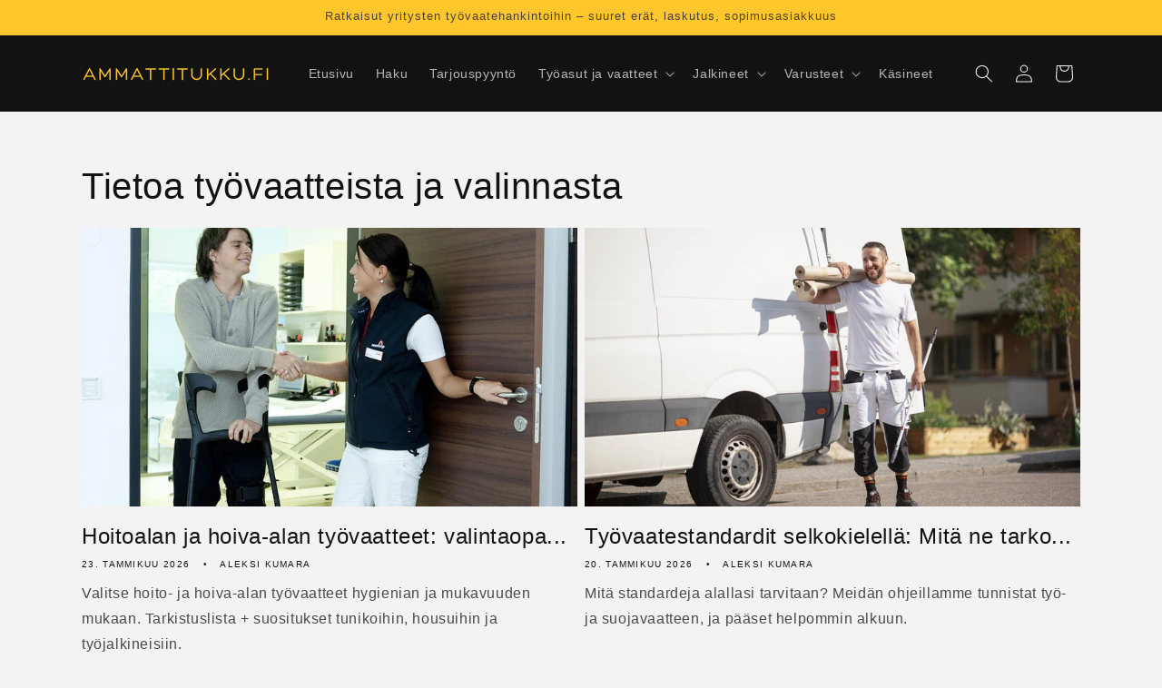

--- FILE ---
content_type: text/html; charset=utf-8
request_url: https://ammattitukku.fi/blogs/news
body_size: 26817
content:
<!doctype html>
<html class="js" lang="fi">
  <head>
    <meta charset="utf-8">
    <meta http-equiv="X-UA-Compatible" content="IE=edge">
    <meta name="viewport" content="width=device-width,initial-scale=1">
    <meta name="theme-color" content="">
    <link rel="canonical" href="https://ammattitukku.fi/blogs/news"><link rel="icon" type="image/png" href="//ammattitukku.fi/cdn/shop/files/customcolor_logo_customcolor_background.png?crop=center&height=32&v=1663511911&width=32"><title>
      Tietoa työvaatteista ja valinnasta
 &ndash; Ammattitukku.fi</title>

    

    

<meta property="og:site_name" content="Ammattitukku.fi">
<meta property="og:url" content="https://ammattitukku.fi/blogs/news">
<meta property="og:title" content="Tietoa työvaatteista ja valinnasta">
<meta property="og:type" content="website">
<meta property="og:description" content="Ammattitukku.fi tarjoaa laadukkaat, kestävät ja edulliset työvaatteet miehille ja naisille. Löydä työasut, suojavaatteet ja yritysvaatteet helposti yhdestä paikasta – kustannustehokkaasti ja nopeasti!"><meta property="og:image" content="http://ammattitukku.fi/cdn/shop/files/customcolor_logo_customcolor_background_630c963c-cb13-4c22-97d3-64cda4a4b549.png?v=1667145015">
  <meta property="og:image:secure_url" content="https://ammattitukku.fi/cdn/shop/files/customcolor_logo_customcolor_background_630c963c-cb13-4c22-97d3-64cda4a4b549.png?v=1667145015">
  <meta property="og:image:width" content="3125">
  <meta property="og:image:height" content="1875"><meta name="twitter:card" content="summary_large_image">
<meta name="twitter:title" content="Tietoa työvaatteista ja valinnasta">
<meta name="twitter:description" content="Ammattitukku.fi tarjoaa laadukkaat, kestävät ja edulliset työvaatteet miehille ja naisille. Löydä työasut, suojavaatteet ja yritysvaatteet helposti yhdestä paikasta – kustannustehokkaasti ja nopeasti!">


    <script src="//ammattitukku.fi/cdn/shop/t/4/assets/constants.js?v=132983761750457495441762263828" defer="defer"></script>
    <script src="//ammattitukku.fi/cdn/shop/t/4/assets/pubsub.js?v=25310214064522200911762263895" defer="defer"></script>
    <script src="//ammattitukku.fi/cdn/shop/t/4/assets/global.js?v=7301445359237545521762263833" defer="defer"></script>
    <script src="//ammattitukku.fi/cdn/shop/t/4/assets/details-disclosure.js?v=13653116266235556501762263830" defer="defer"></script>
    <script src="//ammattitukku.fi/cdn/shop/t/4/assets/details-modal.js?v=25581673532751508451762263830" defer="defer"></script>
    <script src="//ammattitukku.fi/cdn/shop/t/4/assets/search-form.js?v=133129549252120666541762263901" defer="defer"></script><script src="//ammattitukku.fi/cdn/shop/t/4/assets/animations.js?v=88693664871331136111762263799" defer="defer"></script><script>window.performance && window.performance.mark && window.performance.mark('shopify.content_for_header.start');</script><meta name="google-site-verification" content="xChuf26X3DvdvxJVuT7di2V-rP32w0eVasIdbcKc7bE">
<meta name="facebook-domain-verification" content="ciaeoapqjrivxo8jgsd0a4cugu2yec">
<meta id="shopify-digital-wallet" name="shopify-digital-wallet" content="/61974085812/digital_wallets/dialog">
<meta name="shopify-checkout-api-token" content="e47f5982ef19bd05b72aab60bcee77b7">
<meta id="in-context-paypal-metadata" data-shop-id="61974085812" data-venmo-supported="false" data-environment="production" data-locale="en_US" data-paypal-v4="true" data-currency="EUR">
<link rel="alternate" type="application/atom+xml" title="Feed" href="/blogs/news.atom" />
<script async="async" src="/checkouts/internal/preloads.js?locale=fi-FI"></script>
<link rel="preconnect" href="https://shop.app" crossorigin="anonymous">
<script async="async" src="https://shop.app/checkouts/internal/preloads.js?locale=fi-FI&shop_id=61974085812" crossorigin="anonymous"></script>
<script id="apple-pay-shop-capabilities" type="application/json">{"shopId":61974085812,"countryCode":"FI","currencyCode":"EUR","merchantCapabilities":["supports3DS"],"merchantId":"gid:\/\/shopify\/Shop\/61974085812","merchantName":"Ammattitukku.fi","requiredBillingContactFields":["postalAddress","email","phone"],"requiredShippingContactFields":["postalAddress","email","phone"],"shippingType":"shipping","supportedNetworks":["visa","masterCard","amex"],"total":{"type":"pending","label":"Ammattitukku.fi","amount":"1.00"},"shopifyPaymentsEnabled":true,"supportsSubscriptions":true}</script>
<script id="shopify-features" type="application/json">{"accessToken":"e47f5982ef19bd05b72aab60bcee77b7","betas":["rich-media-storefront-analytics"],"domain":"ammattitukku.fi","predictiveSearch":true,"shopId":61974085812,"locale":"fi"}</script>
<script>var Shopify = Shopify || {};
Shopify.shop = "tukku-7011.myshopify.com";
Shopify.locale = "fi";
Shopify.currency = {"active":"EUR","rate":"1.0"};
Shopify.country = "FI";
Shopify.theme = {"name":"Julkaisuversio: Dawn","id":189801103699,"schema_name":"Dawn","schema_version":"15.4.0","theme_store_id":887,"role":"main"};
Shopify.theme.handle = "null";
Shopify.theme.style = {"id":null,"handle":null};
Shopify.cdnHost = "ammattitukku.fi/cdn";
Shopify.routes = Shopify.routes || {};
Shopify.routes.root = "/";</script>
<script type="module">!function(o){(o.Shopify=o.Shopify||{}).modules=!0}(window);</script>
<script>!function(o){function n(){var o=[];function n(){o.push(Array.prototype.slice.apply(arguments))}return n.q=o,n}var t=o.Shopify=o.Shopify||{};t.loadFeatures=n(),t.autoloadFeatures=n()}(window);</script>
<script>
  window.ShopifyPay = window.ShopifyPay || {};
  window.ShopifyPay.apiHost = "shop.app\/pay";
  window.ShopifyPay.redirectState = null;
</script>
<script id="shop-js-analytics" type="application/json">{"pageType":"blog"}</script>
<script defer="defer" async type="module" src="//ammattitukku.fi/cdn/shopifycloud/shop-js/modules/v2/client.init-shop-cart-sync_BaVYBPKc.fi.esm.js"></script>
<script defer="defer" async type="module" src="//ammattitukku.fi/cdn/shopifycloud/shop-js/modules/v2/chunk.common_CTbb0h5t.esm.js"></script>
<script defer="defer" async type="module" src="//ammattitukku.fi/cdn/shopifycloud/shop-js/modules/v2/chunk.modal_DUS8DR4E.esm.js"></script>
<script type="module">
  await import("//ammattitukku.fi/cdn/shopifycloud/shop-js/modules/v2/client.init-shop-cart-sync_BaVYBPKc.fi.esm.js");
await import("//ammattitukku.fi/cdn/shopifycloud/shop-js/modules/v2/chunk.common_CTbb0h5t.esm.js");
await import("//ammattitukku.fi/cdn/shopifycloud/shop-js/modules/v2/chunk.modal_DUS8DR4E.esm.js");

  window.Shopify.SignInWithShop?.initShopCartSync?.({"fedCMEnabled":true,"windoidEnabled":true});

</script>
<script>
  window.Shopify = window.Shopify || {};
  if (!window.Shopify.featureAssets) window.Shopify.featureAssets = {};
  window.Shopify.featureAssets['shop-js'] = {"shop-cart-sync":["modules/v2/client.shop-cart-sync_CMtJlwkh.fi.esm.js","modules/v2/chunk.common_CTbb0h5t.esm.js","modules/v2/chunk.modal_DUS8DR4E.esm.js"],"init-fed-cm":["modules/v2/client.init-fed-cm_Dr5_YKJd.fi.esm.js","modules/v2/chunk.common_CTbb0h5t.esm.js","modules/v2/chunk.modal_DUS8DR4E.esm.js"],"shop-cash-offers":["modules/v2/client.shop-cash-offers_DlzHcLLa.fi.esm.js","modules/v2/chunk.common_CTbb0h5t.esm.js","modules/v2/chunk.modal_DUS8DR4E.esm.js"],"shop-login-button":["modules/v2/client.shop-login-button_DQPgUjsF.fi.esm.js","modules/v2/chunk.common_CTbb0h5t.esm.js","modules/v2/chunk.modal_DUS8DR4E.esm.js"],"pay-button":["modules/v2/client.pay-button_BGqHwHb7.fi.esm.js","modules/v2/chunk.common_CTbb0h5t.esm.js","modules/v2/chunk.modal_DUS8DR4E.esm.js"],"shop-button":["modules/v2/client.shop-button_DZ-r0Xld.fi.esm.js","modules/v2/chunk.common_CTbb0h5t.esm.js","modules/v2/chunk.modal_DUS8DR4E.esm.js"],"avatar":["modules/v2/client.avatar_BTnouDA3.fi.esm.js"],"init-windoid":["modules/v2/client.init-windoid_nL2BqAdv.fi.esm.js","modules/v2/chunk.common_CTbb0h5t.esm.js","modules/v2/chunk.modal_DUS8DR4E.esm.js"],"init-shop-for-new-customer-accounts":["modules/v2/client.init-shop-for-new-customer-accounts_B1pb7SGK.fi.esm.js","modules/v2/client.shop-login-button_DQPgUjsF.fi.esm.js","modules/v2/chunk.common_CTbb0h5t.esm.js","modules/v2/chunk.modal_DUS8DR4E.esm.js"],"init-shop-email-lookup-coordinator":["modules/v2/client.init-shop-email-lookup-coordinator_6FkHStvJ.fi.esm.js","modules/v2/chunk.common_CTbb0h5t.esm.js","modules/v2/chunk.modal_DUS8DR4E.esm.js"],"init-shop-cart-sync":["modules/v2/client.init-shop-cart-sync_BaVYBPKc.fi.esm.js","modules/v2/chunk.common_CTbb0h5t.esm.js","modules/v2/chunk.modal_DUS8DR4E.esm.js"],"shop-toast-manager":["modules/v2/client.shop-toast-manager_B6C8S_6f.fi.esm.js","modules/v2/chunk.common_CTbb0h5t.esm.js","modules/v2/chunk.modal_DUS8DR4E.esm.js"],"init-customer-accounts":["modules/v2/client.init-customer-accounts_p7PkmvHo.fi.esm.js","modules/v2/client.shop-login-button_DQPgUjsF.fi.esm.js","modules/v2/chunk.common_CTbb0h5t.esm.js","modules/v2/chunk.modal_DUS8DR4E.esm.js"],"init-customer-accounts-sign-up":["modules/v2/client.init-customer-accounts-sign-up_wU_OXInW.fi.esm.js","modules/v2/client.shop-login-button_DQPgUjsF.fi.esm.js","modules/v2/chunk.common_CTbb0h5t.esm.js","modules/v2/chunk.modal_DUS8DR4E.esm.js"],"shop-follow-button":["modules/v2/client.shop-follow-button_RgVUBH78.fi.esm.js","modules/v2/chunk.common_CTbb0h5t.esm.js","modules/v2/chunk.modal_DUS8DR4E.esm.js"],"checkout-modal":["modules/v2/client.checkout-modal_BJLuORvY.fi.esm.js","modules/v2/chunk.common_CTbb0h5t.esm.js","modules/v2/chunk.modal_DUS8DR4E.esm.js"],"shop-login":["modules/v2/client.shop-login_DxTrFt4K.fi.esm.js","modules/v2/chunk.common_CTbb0h5t.esm.js","modules/v2/chunk.modal_DUS8DR4E.esm.js"],"lead-capture":["modules/v2/client.lead-capture_B5HuU4Ul.fi.esm.js","modules/v2/chunk.common_CTbb0h5t.esm.js","modules/v2/chunk.modal_DUS8DR4E.esm.js"],"payment-terms":["modules/v2/client.payment-terms_DHlBLSOx.fi.esm.js","modules/v2/chunk.common_CTbb0h5t.esm.js","modules/v2/chunk.modal_DUS8DR4E.esm.js"]};
</script>
<script>(function() {
  var isLoaded = false;
  function asyncLoad() {
    if (isLoaded) return;
    isLoaded = true;
    var urls = ["https:\/\/gdprcdn.b-cdn.net\/js\/gdpr_cookie_consent.min.js?shop=tukku-7011.myshopify.com"];
    for (var i = 0; i < urls.length; i++) {
      var s = document.createElement('script');
      s.type = 'text/javascript';
      s.async = true;
      s.src = urls[i];
      var x = document.getElementsByTagName('script')[0];
      x.parentNode.insertBefore(s, x);
    }
  };
  if(window.attachEvent) {
    window.attachEvent('onload', asyncLoad);
  } else {
    window.addEventListener('load', asyncLoad, false);
  }
})();</script>
<script id="__st">var __st={"a":61974085812,"offset":7200,"reqid":"6c281815-7b47-4b33-8196-e56b9c5bd0cc-1769351865","pageurl":"ammattitukku.fi\/blogs\/news","s":"blogs-84401520820","u":"b26aba0610b7","p":"blog","rtyp":"blog","rid":84401520820};</script>
<script>window.ShopifyPaypalV4VisibilityTracking = true;</script>
<script id="captcha-bootstrap">!function(){'use strict';const t='contact',e='account',n='new_comment',o=[[t,t],['blogs',n],['comments',n],[t,'customer']],c=[[e,'customer_login'],[e,'guest_login'],[e,'recover_customer_password'],[e,'create_customer']],r=t=>t.map((([t,e])=>`form[action*='/${t}']:not([data-nocaptcha='true']) input[name='form_type'][value='${e}']`)).join(','),a=t=>()=>t?[...document.querySelectorAll(t)].map((t=>t.form)):[];function s(){const t=[...o],e=r(t);return a(e)}const i='password',u='form_key',d=['recaptcha-v3-token','g-recaptcha-response','h-captcha-response',i],f=()=>{try{return window.sessionStorage}catch{return}},m='__shopify_v',_=t=>t.elements[u];function p(t,e,n=!1){try{const o=window.sessionStorage,c=JSON.parse(o.getItem(e)),{data:r}=function(t){const{data:e,action:n}=t;return t[m]||n?{data:e,action:n}:{data:t,action:n}}(c);for(const[e,n]of Object.entries(r))t.elements[e]&&(t.elements[e].value=n);n&&o.removeItem(e)}catch(o){console.error('form repopulation failed',{error:o})}}const l='form_type',E='cptcha';function T(t){t.dataset[E]=!0}const w=window,h=w.document,L='Shopify',v='ce_forms',y='captcha';let A=!1;((t,e)=>{const n=(g='f06e6c50-85a8-45c8-87d0-21a2b65856fe',I='https://cdn.shopify.com/shopifycloud/storefront-forms-hcaptcha/ce_storefront_forms_captcha_hcaptcha.v1.5.2.iife.js',D={infoText:'hCaptchan suojaama',privacyText:'Tietosuoja',termsText:'Ehdot'},(t,e,n)=>{const o=w[L][v],c=o.bindForm;if(c)return c(t,g,e,D).then(n);var r;o.q.push([[t,g,e,D],n]),r=I,A||(h.body.append(Object.assign(h.createElement('script'),{id:'captcha-provider',async:!0,src:r})),A=!0)});var g,I,D;w[L]=w[L]||{},w[L][v]=w[L][v]||{},w[L][v].q=[],w[L][y]=w[L][y]||{},w[L][y].protect=function(t,e){n(t,void 0,e),T(t)},Object.freeze(w[L][y]),function(t,e,n,w,h,L){const[v,y,A,g]=function(t,e,n){const i=e?o:[],u=t?c:[],d=[...i,...u],f=r(d),m=r(i),_=r(d.filter((([t,e])=>n.includes(e))));return[a(f),a(m),a(_),s()]}(w,h,L),I=t=>{const e=t.target;return e instanceof HTMLFormElement?e:e&&e.form},D=t=>v().includes(t);t.addEventListener('submit',(t=>{const e=I(t);if(!e)return;const n=D(e)&&!e.dataset.hcaptchaBound&&!e.dataset.recaptchaBound,o=_(e),c=g().includes(e)&&(!o||!o.value);(n||c)&&t.preventDefault(),c&&!n&&(function(t){try{if(!f())return;!function(t){const e=f();if(!e)return;const n=_(t);if(!n)return;const o=n.value;o&&e.removeItem(o)}(t);const e=Array.from(Array(32),(()=>Math.random().toString(36)[2])).join('');!function(t,e){_(t)||t.append(Object.assign(document.createElement('input'),{type:'hidden',name:u})),t.elements[u].value=e}(t,e),function(t,e){const n=f();if(!n)return;const o=[...t.querySelectorAll(`input[type='${i}']`)].map((({name:t})=>t)),c=[...d,...o],r={};for(const[a,s]of new FormData(t).entries())c.includes(a)||(r[a]=s);n.setItem(e,JSON.stringify({[m]:1,action:t.action,data:r}))}(t,e)}catch(e){console.error('failed to persist form',e)}}(e),e.submit())}));const S=(t,e)=>{t&&!t.dataset[E]&&(n(t,e.some((e=>e===t))),T(t))};for(const o of['focusin','change'])t.addEventListener(o,(t=>{const e=I(t);D(e)&&S(e,y())}));const B=e.get('form_key'),M=e.get(l),P=B&&M;t.addEventListener('DOMContentLoaded',(()=>{const t=y();if(P)for(const e of t)e.elements[l].value===M&&p(e,B);[...new Set([...A(),...v().filter((t=>'true'===t.dataset.shopifyCaptcha))])].forEach((e=>S(e,t)))}))}(h,new URLSearchParams(w.location.search),n,t,e,['guest_login'])})(!0,!0)}();</script>
<script integrity="sha256-4kQ18oKyAcykRKYeNunJcIwy7WH5gtpwJnB7kiuLZ1E=" data-source-attribution="shopify.loadfeatures" defer="defer" src="//ammattitukku.fi/cdn/shopifycloud/storefront/assets/storefront/load_feature-a0a9edcb.js" crossorigin="anonymous"></script>
<script crossorigin="anonymous" defer="defer" src="//ammattitukku.fi/cdn/shopifycloud/storefront/assets/shopify_pay/storefront-65b4c6d7.js?v=20250812"></script>
<script data-source-attribution="shopify.dynamic_checkout.dynamic.init">var Shopify=Shopify||{};Shopify.PaymentButton=Shopify.PaymentButton||{isStorefrontPortableWallets:!0,init:function(){window.Shopify.PaymentButton.init=function(){};var t=document.createElement("script");t.src="https://ammattitukku.fi/cdn/shopifycloud/portable-wallets/latest/portable-wallets.fi.js",t.type="module",document.head.appendChild(t)}};
</script>
<script data-source-attribution="shopify.dynamic_checkout.buyer_consent">
  function portableWalletsHideBuyerConsent(e){var t=document.getElementById("shopify-buyer-consent"),n=document.getElementById("shopify-subscription-policy-button");t&&n&&(t.classList.add("hidden"),t.setAttribute("aria-hidden","true"),n.removeEventListener("click",e))}function portableWalletsShowBuyerConsent(e){var t=document.getElementById("shopify-buyer-consent"),n=document.getElementById("shopify-subscription-policy-button");t&&n&&(t.classList.remove("hidden"),t.removeAttribute("aria-hidden"),n.addEventListener("click",e))}window.Shopify?.PaymentButton&&(window.Shopify.PaymentButton.hideBuyerConsent=portableWalletsHideBuyerConsent,window.Shopify.PaymentButton.showBuyerConsent=portableWalletsShowBuyerConsent);
</script>
<script data-source-attribution="shopify.dynamic_checkout.cart.bootstrap">document.addEventListener("DOMContentLoaded",(function(){function t(){return document.querySelector("shopify-accelerated-checkout-cart, shopify-accelerated-checkout")}if(t())Shopify.PaymentButton.init();else{new MutationObserver((function(e,n){t()&&(Shopify.PaymentButton.init(),n.disconnect())})).observe(document.body,{childList:!0,subtree:!0})}}));
</script>
<link id="shopify-accelerated-checkout-styles" rel="stylesheet" media="screen" href="https://ammattitukku.fi/cdn/shopifycloud/portable-wallets/latest/accelerated-checkout-backwards-compat.css" crossorigin="anonymous">
<style id="shopify-accelerated-checkout-cart">
        #shopify-buyer-consent {
  margin-top: 1em;
  display: inline-block;
  width: 100%;
}

#shopify-buyer-consent.hidden {
  display: none;
}

#shopify-subscription-policy-button {
  background: none;
  border: none;
  padding: 0;
  text-decoration: underline;
  font-size: inherit;
  cursor: pointer;
}

#shopify-subscription-policy-button::before {
  box-shadow: none;
}

      </style>
<script id="sections-script" data-sections="header" defer="defer" src="//ammattitukku.fi/cdn/shop/t/4/compiled_assets/scripts.js?v=628"></script>
<script>window.performance && window.performance.mark && window.performance.mark('shopify.content_for_header.end');</script>


    <style data-shopify>
      
      
      
      
      

      
        :root,
        .color-scheme-1 {
          --color-background: 243,243,243;
        
          --gradient-background: #f3f3f3;
        

        

        --color-foreground: 18,18,18;
        --color-background-contrast: 179,179,179;
        --color-shadow: 18,18,18;
        --color-button: 255,199,44;
        --color-button-text: 74,64,58;
        --color-secondary-button: 243,243,243;
        --color-secondary-button-text: 74,64,58;
        --color-link: 74,64,58;
        --color-badge-foreground: 18,18,18;
        --color-badge-background: 243,243,243;
        --color-badge-border: 18,18,18;
        --payment-terms-background-color: rgb(243 243 243);
      }
      
        
        .color-scheme-2 {
          --color-background: 243,243,243;
        
          --gradient-background: #f3f3f3;
        

        

        --color-foreground: 18,18,18;
        --color-background-contrast: 179,179,179;
        --color-shadow: 18,18,18;
        --color-button: 18,18,18;
        --color-button-text: 243,243,243;
        --color-secondary-button: 243,243,243;
        --color-secondary-button-text: 18,18,18;
        --color-link: 18,18,18;
        --color-badge-foreground: 18,18,18;
        --color-badge-background: 243,243,243;
        --color-badge-border: 18,18,18;
        --payment-terms-background-color: rgb(243 243 243);
      }
      
        
        .color-scheme-3 {
          --color-background: 18,18,18;
        
          --gradient-background: #121212;
        

        

        --color-foreground: 239,239,239;
        --color-background-contrast: 146,146,146;
        --color-shadow: 18,18,18;
        --color-button: 239,239,239;
        --color-button-text: 18,18,18;
        --color-secondary-button: 18,18,18;
        --color-secondary-button-text: 239,239,239;
        --color-link: 239,239,239;
        --color-badge-foreground: 239,239,239;
        --color-badge-background: 18,18,18;
        --color-badge-border: 239,239,239;
        --payment-terms-background-color: rgb(18 18 18);
      }
      
        
        .color-scheme-4 {
          --color-background: 255,199,44;
        
          --gradient-background: #ffc72c;
        

        

        --color-foreground: 74,64,58;
        --color-background-contrast: 172,126,0;
        --color-shadow: 18,18,18;
        --color-button: 74,64,58;
        --color-button-text: 255,199,44;
        --color-secondary-button: 255,199,44;
        --color-secondary-button-text: 74,64,58;
        --color-link: 74,64,58;
        --color-badge-foreground: 74,64,58;
        --color-badge-background: 255,199,44;
        --color-badge-border: 74,64,58;
        --payment-terms-background-color: rgb(255 199 44);
      }
      
        
        .color-scheme-5 {
          --color-background: 9,123,21;
        
          --gradient-background: #097b15;
        

        

        --color-foreground: 74,64,58;
        --color-background-contrast: 0,4,1;
        --color-shadow: 18,18,18;
        --color-button: 74,64,58;
        --color-button-text: 9,123,21;
        --color-secondary-button: 9,123,21;
        --color-secondary-button-text: 74,64,58;
        --color-link: 74,64,58;
        --color-badge-foreground: 74,64,58;
        --color-badge-background: 9,123,21;
        --color-badge-border: 74,64,58;
        --payment-terms-background-color: rgb(9 123 21);
      }
      
        
        .color-scheme-0d7fba12-7db1-48ee-933e-353de5adb36b {
          --color-background: 18,18,18;
        
          --gradient-background: #121212;
        

        

        --color-foreground: 239,239,239;
        --color-background-contrast: 146,146,146;
        --color-shadow: 18,18,18;
        --color-button: 255,199,44;
        --color-button-text: 74,64,58;
        --color-secondary-button: 18,18,18;
        --color-secondary-button-text: 74,64,58;
        --color-link: 74,64,58;
        --color-badge-foreground: 239,239,239;
        --color-badge-background: 18,18,18;
        --color-badge-border: 239,239,239;
        --payment-terms-background-color: rgb(18 18 18);
      }
      

      body, .color-scheme-1, .color-scheme-2, .color-scheme-3, .color-scheme-4, .color-scheme-5, .color-scheme-0d7fba12-7db1-48ee-933e-353de5adb36b {
        color: rgba(var(--color-foreground), 0.75);
        background-color: rgb(var(--color-background));
      }

      :root {
        --font-body-family: Helvetica, Arial, sans-serif;
        --font-body-style: normal;
        --font-body-weight: 400;
        --font-body-weight-bold: 700;

        --font-heading-family: Helvetica, Arial, sans-serif;
        --font-heading-style: normal;
        --font-heading-weight: 400;

        --font-body-scale: 1.0;
        --font-heading-scale: 1.0;

        --media-padding: px;
        --media-border-opacity: 0.05;
        --media-border-width: 1px;
        --media-radius: 0px;
        --media-shadow-opacity: 0.0;
        --media-shadow-horizontal-offset: 0px;
        --media-shadow-vertical-offset: 4px;
        --media-shadow-blur-radius: 5px;
        --media-shadow-visible: 0;

        --page-width: 120rem;
        --page-width-margin: 0rem;

        --product-card-image-padding: 1.2rem;
        --product-card-corner-radius: 0.0rem;
        --product-card-text-alignment: left;
        --product-card-border-width: 0.0rem;
        --product-card-border-opacity: 0.1;
        --product-card-shadow-opacity: 0.0;
        --product-card-shadow-visible: 0;
        --product-card-shadow-horizontal-offset: 0.0rem;
        --product-card-shadow-vertical-offset: 0.4rem;
        --product-card-shadow-blur-radius: 0.5rem;

        --collection-card-image-padding: 0.0rem;
        --collection-card-corner-radius: 0.0rem;
        --collection-card-text-alignment: left;
        --collection-card-border-width: 0.0rem;
        --collection-card-border-opacity: 0.1;
        --collection-card-shadow-opacity: 0.0;
        --collection-card-shadow-visible: 0;
        --collection-card-shadow-horizontal-offset: 0.0rem;
        --collection-card-shadow-vertical-offset: 0.4rem;
        --collection-card-shadow-blur-radius: 0.5rem;

        --blog-card-image-padding: 0.0rem;
        --blog-card-corner-radius: 0.0rem;
        --blog-card-text-alignment: left;
        --blog-card-border-width: 0.0rem;
        --blog-card-border-opacity: 0.1;
        --blog-card-shadow-opacity: 0.0;
        --blog-card-shadow-visible: 0;
        --blog-card-shadow-horizontal-offset: 0.0rem;
        --blog-card-shadow-vertical-offset: 0.4rem;
        --blog-card-shadow-blur-radius: 0.5rem;

        --badge-corner-radius: 4.0rem;

        --popup-border-width: 1px;
        --popup-border-opacity: 0.1;
        --popup-corner-radius: 0px;
        --popup-shadow-opacity: 0.0;
        --popup-shadow-horizontal-offset: 0px;
        --popup-shadow-vertical-offset: 4px;
        --popup-shadow-blur-radius: 5px;

        --drawer-border-width: 1px;
        --drawer-border-opacity: 0.1;
        --drawer-shadow-opacity: 0.0;
        --drawer-shadow-horizontal-offset: 0px;
        --drawer-shadow-vertical-offset: 4px;
        --drawer-shadow-blur-radius: 5px;

        --spacing-sections-desktop: 0px;
        --spacing-sections-mobile: 0px;

        --grid-desktop-vertical-spacing: 8px;
        --grid-desktop-horizontal-spacing: 8px;
        --grid-mobile-vertical-spacing: 4px;
        --grid-mobile-horizontal-spacing: 4px;

        --text-boxes-border-opacity: 0.1;
        --text-boxes-border-width: 0px;
        --text-boxes-radius: 0px;
        --text-boxes-shadow-opacity: 0.0;
        --text-boxes-shadow-visible: 0;
        --text-boxes-shadow-horizontal-offset: 0px;
        --text-boxes-shadow-vertical-offset: 4px;
        --text-boxes-shadow-blur-radius: 5px;

        --buttons-radius: 26px;
        --buttons-radius-outset: 27px;
        --buttons-border-width: 1px;
        --buttons-border-opacity: 1.0;
        --buttons-shadow-opacity: 0.2;
        --buttons-shadow-visible: 1;
        --buttons-shadow-horizontal-offset: 0px;
        --buttons-shadow-vertical-offset: 4px;
        --buttons-shadow-blur-radius: 0px;
        --buttons-border-offset: 0.3px;

        --inputs-radius: 0px;
        --inputs-border-width: 1px;
        --inputs-border-opacity: 0.55;
        --inputs-shadow-opacity: 0.0;
        --inputs-shadow-horizontal-offset: 0px;
        --inputs-margin-offset: 0px;
        --inputs-shadow-vertical-offset: 4px;
        --inputs-shadow-blur-radius: 5px;
        --inputs-radius-outset: 0px;

        --variant-pills-radius: 40px;
        --variant-pills-border-width: 1px;
        --variant-pills-border-opacity: 0.55;
        --variant-pills-shadow-opacity: 0.0;
        --variant-pills-shadow-horizontal-offset: 0px;
        --variant-pills-shadow-vertical-offset: 4px;
        --variant-pills-shadow-blur-radius: 5px;
      }

      *,
      *::before,
      *::after {
        box-sizing: inherit;
      }

      html {
        box-sizing: border-box;
        font-size: calc(var(--font-body-scale) * 62.5%);
        height: 100%;
      }

      body {
        display: grid;
        grid-template-rows: auto auto 1fr auto;
        grid-template-columns: 100%;
        min-height: 100%;
        margin: 0;
        font-size: 1.5rem;
        letter-spacing: 0.06rem;
        line-height: calc(1 + 0.8 / var(--font-body-scale));
        font-family: var(--font-body-family);
        font-style: var(--font-body-style);
        font-weight: var(--font-body-weight);
      }

      @media screen and (min-width: 750px) {
        body {
          font-size: 1.6rem;
        }
      }
    </style>

    <link href="//ammattitukku.fi/cdn/shop/t/4/assets/base.css?v=159841507637079171801762263800" rel="stylesheet" type="text/css" media="all" />
    <link rel="stylesheet" href="//ammattitukku.fi/cdn/shop/t/4/assets/component-cart-items.css?v=13033300910818915211762263806" media="print" onload="this.media='all'"><link
        rel="stylesheet"
        href="//ammattitukku.fi/cdn/shop/t/4/assets/component-predictive-search.css?v=118923337488134913561762263819"
        media="print"
        onload="this.media='all'"
      ><script>
      if (Shopify.designMode) {
        document.documentElement.classList.add('shopify-design-mode');
      }
    </script>
  <link href="https://monorail-edge.shopifysvc.com" rel="dns-prefetch">
<script>(function(){if ("sendBeacon" in navigator && "performance" in window) {try {var session_token_from_headers = performance.getEntriesByType('navigation')[0].serverTiming.find(x => x.name == '_s').description;} catch {var session_token_from_headers = undefined;}var session_cookie_matches = document.cookie.match(/_shopify_s=([^;]*)/);var session_token_from_cookie = session_cookie_matches && session_cookie_matches.length === 2 ? session_cookie_matches[1] : "";var session_token = session_token_from_headers || session_token_from_cookie || "";function handle_abandonment_event(e) {var entries = performance.getEntries().filter(function(entry) {return /monorail-edge.shopifysvc.com/.test(entry.name);});if (!window.abandonment_tracked && entries.length === 0) {window.abandonment_tracked = true;var currentMs = Date.now();var navigation_start = performance.timing.navigationStart;var payload = {shop_id: 61974085812,url: window.location.href,navigation_start,duration: currentMs - navigation_start,session_token,page_type: "blog"};window.navigator.sendBeacon("https://monorail-edge.shopifysvc.com/v1/produce", JSON.stringify({schema_id: "online_store_buyer_site_abandonment/1.1",payload: payload,metadata: {event_created_at_ms: currentMs,event_sent_at_ms: currentMs}}));}}window.addEventListener('pagehide', handle_abandonment_event);}}());</script>
<script id="web-pixels-manager-setup">(function e(e,d,r,n,o){if(void 0===o&&(o={}),!Boolean(null===(a=null===(i=window.Shopify)||void 0===i?void 0:i.analytics)||void 0===a?void 0:a.replayQueue)){var i,a;window.Shopify=window.Shopify||{};var t=window.Shopify;t.analytics=t.analytics||{};var s=t.analytics;s.replayQueue=[],s.publish=function(e,d,r){return s.replayQueue.push([e,d,r]),!0};try{self.performance.mark("wpm:start")}catch(e){}var l=function(){var e={modern:/Edge?\/(1{2}[4-9]|1[2-9]\d|[2-9]\d{2}|\d{4,})\.\d+(\.\d+|)|Firefox\/(1{2}[4-9]|1[2-9]\d|[2-9]\d{2}|\d{4,})\.\d+(\.\d+|)|Chrom(ium|e)\/(9{2}|\d{3,})\.\d+(\.\d+|)|(Maci|X1{2}).+ Version\/(15\.\d+|(1[6-9]|[2-9]\d|\d{3,})\.\d+)([,.]\d+|)( \(\w+\)|)( Mobile\/\w+|) Safari\/|Chrome.+OPR\/(9{2}|\d{3,})\.\d+\.\d+|(CPU[ +]OS|iPhone[ +]OS|CPU[ +]iPhone|CPU IPhone OS|CPU iPad OS)[ +]+(15[._]\d+|(1[6-9]|[2-9]\d|\d{3,})[._]\d+)([._]\d+|)|Android:?[ /-](13[3-9]|1[4-9]\d|[2-9]\d{2}|\d{4,})(\.\d+|)(\.\d+|)|Android.+Firefox\/(13[5-9]|1[4-9]\d|[2-9]\d{2}|\d{4,})\.\d+(\.\d+|)|Android.+Chrom(ium|e)\/(13[3-9]|1[4-9]\d|[2-9]\d{2}|\d{4,})\.\d+(\.\d+|)|SamsungBrowser\/([2-9]\d|\d{3,})\.\d+/,legacy:/Edge?\/(1[6-9]|[2-9]\d|\d{3,})\.\d+(\.\d+|)|Firefox\/(5[4-9]|[6-9]\d|\d{3,})\.\d+(\.\d+|)|Chrom(ium|e)\/(5[1-9]|[6-9]\d|\d{3,})\.\d+(\.\d+|)([\d.]+$|.*Safari\/(?![\d.]+ Edge\/[\d.]+$))|(Maci|X1{2}).+ Version\/(10\.\d+|(1[1-9]|[2-9]\d|\d{3,})\.\d+)([,.]\d+|)( \(\w+\)|)( Mobile\/\w+|) Safari\/|Chrome.+OPR\/(3[89]|[4-9]\d|\d{3,})\.\d+\.\d+|(CPU[ +]OS|iPhone[ +]OS|CPU[ +]iPhone|CPU IPhone OS|CPU iPad OS)[ +]+(10[._]\d+|(1[1-9]|[2-9]\d|\d{3,})[._]\d+)([._]\d+|)|Android:?[ /-](13[3-9]|1[4-9]\d|[2-9]\d{2}|\d{4,})(\.\d+|)(\.\d+|)|Mobile Safari.+OPR\/([89]\d|\d{3,})\.\d+\.\d+|Android.+Firefox\/(13[5-9]|1[4-9]\d|[2-9]\d{2}|\d{4,})\.\d+(\.\d+|)|Android.+Chrom(ium|e)\/(13[3-9]|1[4-9]\d|[2-9]\d{2}|\d{4,})\.\d+(\.\d+|)|Android.+(UC? ?Browser|UCWEB|U3)[ /]?(15\.([5-9]|\d{2,})|(1[6-9]|[2-9]\d|\d{3,})\.\d+)\.\d+|SamsungBrowser\/(5\.\d+|([6-9]|\d{2,})\.\d+)|Android.+MQ{2}Browser\/(14(\.(9|\d{2,})|)|(1[5-9]|[2-9]\d|\d{3,})(\.\d+|))(\.\d+|)|K[Aa][Ii]OS\/(3\.\d+|([4-9]|\d{2,})\.\d+)(\.\d+|)/},d=e.modern,r=e.legacy,n=navigator.userAgent;return n.match(d)?"modern":n.match(r)?"legacy":"unknown"}(),u="modern"===l?"modern":"legacy",c=(null!=n?n:{modern:"",legacy:""})[u],f=function(e){return[e.baseUrl,"/wpm","/b",e.hashVersion,"modern"===e.buildTarget?"m":"l",".js"].join("")}({baseUrl:d,hashVersion:r,buildTarget:u}),m=function(e){var d=e.version,r=e.bundleTarget,n=e.surface,o=e.pageUrl,i=e.monorailEndpoint;return{emit:function(e){var a=e.status,t=e.errorMsg,s=(new Date).getTime(),l=JSON.stringify({metadata:{event_sent_at_ms:s},events:[{schema_id:"web_pixels_manager_load/3.1",payload:{version:d,bundle_target:r,page_url:o,status:a,surface:n,error_msg:t},metadata:{event_created_at_ms:s}}]});if(!i)return console&&console.warn&&console.warn("[Web Pixels Manager] No Monorail endpoint provided, skipping logging."),!1;try{return self.navigator.sendBeacon.bind(self.navigator)(i,l)}catch(e){}var u=new XMLHttpRequest;try{return u.open("POST",i,!0),u.setRequestHeader("Content-Type","text/plain"),u.send(l),!0}catch(e){return console&&console.warn&&console.warn("[Web Pixels Manager] Got an unhandled error while logging to Monorail."),!1}}}}({version:r,bundleTarget:l,surface:e.surface,pageUrl:self.location.href,monorailEndpoint:e.monorailEndpoint});try{o.browserTarget=l,function(e){var d=e.src,r=e.async,n=void 0===r||r,o=e.onload,i=e.onerror,a=e.sri,t=e.scriptDataAttributes,s=void 0===t?{}:t,l=document.createElement("script"),u=document.querySelector("head"),c=document.querySelector("body");if(l.async=n,l.src=d,a&&(l.integrity=a,l.crossOrigin="anonymous"),s)for(var f in s)if(Object.prototype.hasOwnProperty.call(s,f))try{l.dataset[f]=s[f]}catch(e){}if(o&&l.addEventListener("load",o),i&&l.addEventListener("error",i),u)u.appendChild(l);else{if(!c)throw new Error("Did not find a head or body element to append the script");c.appendChild(l)}}({src:f,async:!0,onload:function(){if(!function(){var e,d;return Boolean(null===(d=null===(e=window.Shopify)||void 0===e?void 0:e.analytics)||void 0===d?void 0:d.initialized)}()){var d=window.webPixelsManager.init(e)||void 0;if(d){var r=window.Shopify.analytics;r.replayQueue.forEach((function(e){var r=e[0],n=e[1],o=e[2];d.publishCustomEvent(r,n,o)})),r.replayQueue=[],r.publish=d.publishCustomEvent,r.visitor=d.visitor,r.initialized=!0}}},onerror:function(){return m.emit({status:"failed",errorMsg:"".concat(f," has failed to load")})},sri:function(e){var d=/^sha384-[A-Za-z0-9+/=]+$/;return"string"==typeof e&&d.test(e)}(c)?c:"",scriptDataAttributes:o}),m.emit({status:"loading"})}catch(e){m.emit({status:"failed",errorMsg:(null==e?void 0:e.message)||"Unknown error"})}}})({shopId: 61974085812,storefrontBaseUrl: "https://ammattitukku.fi",extensionsBaseUrl: "https://extensions.shopifycdn.com/cdn/shopifycloud/web-pixels-manager",monorailEndpoint: "https://monorail-edge.shopifysvc.com/unstable/produce_batch",surface: "storefront-renderer",enabledBetaFlags: ["2dca8a86"],webPixelsConfigList: [{"id":"437125459","configuration":"{\"pixel_id\":\"476030918001919\",\"pixel_type\":\"facebook_pixel\",\"metaapp_system_user_token\":\"-\"}","eventPayloadVersion":"v1","runtimeContext":"OPEN","scriptVersion":"ca16bc87fe92b6042fbaa3acc2fbdaa6","type":"APP","apiClientId":2329312,"privacyPurposes":["ANALYTICS","MARKETING","SALE_OF_DATA"],"dataSharingAdjustments":{"protectedCustomerApprovalScopes":["read_customer_address","read_customer_email","read_customer_name","read_customer_personal_data","read_customer_phone"]}},{"id":"shopify-app-pixel","configuration":"{}","eventPayloadVersion":"v1","runtimeContext":"STRICT","scriptVersion":"0450","apiClientId":"shopify-pixel","type":"APP","privacyPurposes":["ANALYTICS","MARKETING"]},{"id":"shopify-custom-pixel","eventPayloadVersion":"v1","runtimeContext":"LAX","scriptVersion":"0450","apiClientId":"shopify-pixel","type":"CUSTOM","privacyPurposes":["ANALYTICS","MARKETING"]}],isMerchantRequest: false,initData: {"shop":{"name":"Ammattitukku.fi","paymentSettings":{"currencyCode":"EUR"},"myshopifyDomain":"tukku-7011.myshopify.com","countryCode":"FI","storefrontUrl":"https:\/\/ammattitukku.fi"},"customer":null,"cart":null,"checkout":null,"productVariants":[],"purchasingCompany":null},},"https://ammattitukku.fi/cdn","fcfee988w5aeb613cpc8e4bc33m6693e112",{"modern":"","legacy":""},{"shopId":"61974085812","storefrontBaseUrl":"https:\/\/ammattitukku.fi","extensionBaseUrl":"https:\/\/extensions.shopifycdn.com\/cdn\/shopifycloud\/web-pixels-manager","surface":"storefront-renderer","enabledBetaFlags":"[\"2dca8a86\"]","isMerchantRequest":"false","hashVersion":"fcfee988w5aeb613cpc8e4bc33m6693e112","publish":"custom","events":"[[\"page_viewed\",{}]]"});</script><script>
  window.ShopifyAnalytics = window.ShopifyAnalytics || {};
  window.ShopifyAnalytics.meta = window.ShopifyAnalytics.meta || {};
  window.ShopifyAnalytics.meta.currency = 'EUR';
  var meta = {"page":{"pageType":"blog","resourceType":"blog","resourceId":84401520820,"requestId":"6c281815-7b47-4b33-8196-e56b9c5bd0cc-1769351865"}};
  for (var attr in meta) {
    window.ShopifyAnalytics.meta[attr] = meta[attr];
  }
</script>
<script class="analytics">
  (function () {
    var customDocumentWrite = function(content) {
      var jquery = null;

      if (window.jQuery) {
        jquery = window.jQuery;
      } else if (window.Checkout && window.Checkout.$) {
        jquery = window.Checkout.$;
      }

      if (jquery) {
        jquery('body').append(content);
      }
    };

    var hasLoggedConversion = function(token) {
      if (token) {
        return document.cookie.indexOf('loggedConversion=' + token) !== -1;
      }
      return false;
    }

    var setCookieIfConversion = function(token) {
      if (token) {
        var twoMonthsFromNow = new Date(Date.now());
        twoMonthsFromNow.setMonth(twoMonthsFromNow.getMonth() + 2);

        document.cookie = 'loggedConversion=' + token + '; expires=' + twoMonthsFromNow;
      }
    }

    var trekkie = window.ShopifyAnalytics.lib = window.trekkie = window.trekkie || [];
    if (trekkie.integrations) {
      return;
    }
    trekkie.methods = [
      'identify',
      'page',
      'ready',
      'track',
      'trackForm',
      'trackLink'
    ];
    trekkie.factory = function(method) {
      return function() {
        var args = Array.prototype.slice.call(arguments);
        args.unshift(method);
        trekkie.push(args);
        return trekkie;
      };
    };
    for (var i = 0; i < trekkie.methods.length; i++) {
      var key = trekkie.methods[i];
      trekkie[key] = trekkie.factory(key);
    }
    trekkie.load = function(config) {
      trekkie.config = config || {};
      trekkie.config.initialDocumentCookie = document.cookie;
      var first = document.getElementsByTagName('script')[0];
      var script = document.createElement('script');
      script.type = 'text/javascript';
      script.onerror = function(e) {
        var scriptFallback = document.createElement('script');
        scriptFallback.type = 'text/javascript';
        scriptFallback.onerror = function(error) {
                var Monorail = {
      produce: function produce(monorailDomain, schemaId, payload) {
        var currentMs = new Date().getTime();
        var event = {
          schema_id: schemaId,
          payload: payload,
          metadata: {
            event_created_at_ms: currentMs,
            event_sent_at_ms: currentMs
          }
        };
        return Monorail.sendRequest("https://" + monorailDomain + "/v1/produce", JSON.stringify(event));
      },
      sendRequest: function sendRequest(endpointUrl, payload) {
        // Try the sendBeacon API
        if (window && window.navigator && typeof window.navigator.sendBeacon === 'function' && typeof window.Blob === 'function' && !Monorail.isIos12()) {
          var blobData = new window.Blob([payload], {
            type: 'text/plain'
          });

          if (window.navigator.sendBeacon(endpointUrl, blobData)) {
            return true;
          } // sendBeacon was not successful

        } // XHR beacon

        var xhr = new XMLHttpRequest();

        try {
          xhr.open('POST', endpointUrl);
          xhr.setRequestHeader('Content-Type', 'text/plain');
          xhr.send(payload);
        } catch (e) {
          console.log(e);
        }

        return false;
      },
      isIos12: function isIos12() {
        return window.navigator.userAgent.lastIndexOf('iPhone; CPU iPhone OS 12_') !== -1 || window.navigator.userAgent.lastIndexOf('iPad; CPU OS 12_') !== -1;
      }
    };
    Monorail.produce('monorail-edge.shopifysvc.com',
      'trekkie_storefront_load_errors/1.1',
      {shop_id: 61974085812,
      theme_id: 189801103699,
      app_name: "storefront",
      context_url: window.location.href,
      source_url: "//ammattitukku.fi/cdn/s/trekkie.storefront.8d95595f799fbf7e1d32231b9a28fd43b70c67d3.min.js"});

        };
        scriptFallback.async = true;
        scriptFallback.src = '//ammattitukku.fi/cdn/s/trekkie.storefront.8d95595f799fbf7e1d32231b9a28fd43b70c67d3.min.js';
        first.parentNode.insertBefore(scriptFallback, first);
      };
      script.async = true;
      script.src = '//ammattitukku.fi/cdn/s/trekkie.storefront.8d95595f799fbf7e1d32231b9a28fd43b70c67d3.min.js';
      first.parentNode.insertBefore(script, first);
    };
    trekkie.load(
      {"Trekkie":{"appName":"storefront","development":false,"defaultAttributes":{"shopId":61974085812,"isMerchantRequest":null,"themeId":189801103699,"themeCityHash":"4415080907048686046","contentLanguage":"fi","currency":"EUR","eventMetadataId":"862a11c7-7967-499e-9cb1-ad8f618efb61"},"isServerSideCookieWritingEnabled":true,"monorailRegion":"shop_domain","enabledBetaFlags":["65f19447"]},"Session Attribution":{},"S2S":{"facebookCapiEnabled":true,"source":"trekkie-storefront-renderer","apiClientId":580111}}
    );

    var loaded = false;
    trekkie.ready(function() {
      if (loaded) return;
      loaded = true;

      window.ShopifyAnalytics.lib = window.trekkie;

      var originalDocumentWrite = document.write;
      document.write = customDocumentWrite;
      try { window.ShopifyAnalytics.merchantGoogleAnalytics.call(this); } catch(error) {};
      document.write = originalDocumentWrite;

      window.ShopifyAnalytics.lib.page(null,{"pageType":"blog","resourceType":"blog","resourceId":84401520820,"requestId":"6c281815-7b47-4b33-8196-e56b9c5bd0cc-1769351865","shopifyEmitted":true});

      var match = window.location.pathname.match(/checkouts\/(.+)\/(thank_you|post_purchase)/)
      var token = match? match[1]: undefined;
      if (!hasLoggedConversion(token)) {
        setCookieIfConversion(token);
        
      }
    });


        var eventsListenerScript = document.createElement('script');
        eventsListenerScript.async = true;
        eventsListenerScript.src = "//ammattitukku.fi/cdn/shopifycloud/storefront/assets/shop_events_listener-3da45d37.js";
        document.getElementsByTagName('head')[0].appendChild(eventsListenerScript);

})();</script>
<script
  defer
  src="https://ammattitukku.fi/cdn/shopifycloud/perf-kit/shopify-perf-kit-3.0.4.min.js"
  data-application="storefront-renderer"
  data-shop-id="61974085812"
  data-render-region="gcp-us-east1"
  data-page-type="blog"
  data-theme-instance-id="189801103699"
  data-theme-name="Dawn"
  data-theme-version="15.4.0"
  data-monorail-region="shop_domain"
  data-resource-timing-sampling-rate="10"
  data-shs="true"
  data-shs-beacon="true"
  data-shs-export-with-fetch="true"
  data-shs-logs-sample-rate="1"
  data-shs-beacon-endpoint="https://ammattitukku.fi/api/collect"
></script>
</head>

  <body class="gradient animate--hover-default">
    <a class="skip-to-content-link button visually-hidden" href="#MainContent">
      Ohita ja siirry sisältöön
    </a><!-- BEGIN sections: header-group -->
<div id="shopify-section-sections--27133338714451__announcement-bar" class="shopify-section shopify-section-group-header-group announcement-bar-section"><link href="//ammattitukku.fi/cdn/shop/t/4/assets/component-slideshow.css?v=17933591812325749411762263825" rel="stylesheet" type="text/css" media="all" />
<link href="//ammattitukku.fi/cdn/shop/t/4/assets/component-slider.css?v=14039311878856620671762263824" rel="stylesheet" type="text/css" media="all" />

  <link href="//ammattitukku.fi/cdn/shop/t/4/assets/component-list-social.css?v=35792976012981934991762263813" rel="stylesheet" type="text/css" media="all" />


<div
  class="utility-bar color-scheme-4 gradient utility-bar--bottom-border"
>
  <div class="page-width utility-bar__grid"><div
        class="announcement-bar"
        role="region"
        aria-label="Ilmoitus"
        
      ><p class="announcement-bar__message h5">
            <span>Ratkaisut yritysten työvaatehankintoihin – suuret erät, laskutus, sopimusasiakkuus</span></p></div><div class="localization-wrapper">
</div>
  </div>
</div>


</div><div id="shopify-section-sections--27133338714451__header" class="shopify-section shopify-section-group-header-group section-header"><link rel="stylesheet" href="//ammattitukku.fi/cdn/shop/t/4/assets/component-list-menu.css?v=151968516119678728991762263812" media="print" onload="this.media='all'">
<link rel="stylesheet" href="//ammattitukku.fi/cdn/shop/t/4/assets/component-search.css?v=165164710990765432851762263823" media="print" onload="this.media='all'">
<link rel="stylesheet" href="//ammattitukku.fi/cdn/shop/t/4/assets/component-menu-drawer.css?v=147478906057189667651762263815" media="print" onload="this.media='all'">
<link
  rel="stylesheet"
  href="//ammattitukku.fi/cdn/shop/t/4/assets/component-cart-notification.css?v=54116361853792938221762263807"
  media="print"
  onload="this.media='all'"
><link rel="stylesheet" href="//ammattitukku.fi/cdn/shop/t/4/assets/component-price.css?v=47596247576480123001762263820" media="print" onload="this.media='all'"><style>
  header-drawer {
    justify-self: start;
    margin-left: -1.2rem;
  }.scrolled-past-header .header__heading-logo-wrapper {
      width: 75%;
    }@media screen and (min-width: 990px) {
      header-drawer {
        display: none;
      }
    }.menu-drawer-container {
    display: flex;
  }

  .list-menu {
    list-style: none;
    padding: 0;
    margin: 0;
  }

  .list-menu--inline {
    display: inline-flex;
    flex-wrap: wrap;
  }

  summary.list-menu__item {
    padding-right: 2.7rem;
  }

  .list-menu__item {
    display: flex;
    align-items: center;
    line-height: calc(1 + 0.3 / var(--font-body-scale));
  }

  .list-menu__item--link {
    text-decoration: none;
    padding-bottom: 1rem;
    padding-top: 1rem;
    line-height: calc(1 + 0.8 / var(--font-body-scale));
  }

  @media screen and (min-width: 750px) {
    .list-menu__item--link {
      padding-bottom: 0.5rem;
      padding-top: 0.5rem;
    }
  }
</style><style data-shopify>.header {
    padding: 10px 3rem 10px 3rem;
  }

  .section-header {
    position: sticky; /* This is for fixing a Safari z-index issue. PR #2147 */
    margin-bottom: 0px;
  }

  @media screen and (min-width: 750px) {
    .section-header {
      margin-bottom: 0px;
    }
  }

  @media screen and (min-width: 990px) {
    .header {
      padding-top: 20px;
      padding-bottom: 20px;
    }
  }</style><script src="//ammattitukku.fi/cdn/shop/t/4/assets/cart-notification.js?v=133508293167896966491762263801" defer="defer"></script>

<sticky-header
  
    data-sticky-type="reduce-logo-size"
  
  class="header-wrapper color-scheme-3 gradient"
><header class="header header--middle-left header--mobile-center page-width header--has-menu header--has-social header--has-account">

<header-drawer data-breakpoint="tablet">
  <details id="Details-menu-drawer-container" class="menu-drawer-container">
    <summary
      class="header__icon header__icon--menu header__icon--summary link focus-inset"
      aria-label="Valikko"
    >
      <span><svg xmlns="http://www.w3.org/2000/svg" fill="none" class="icon icon-hamburger" viewBox="0 0 18 16"><path fill="currentColor" d="M1 .5a.5.5 0 1 0 0 1h15.71a.5.5 0 0 0 0-1zM.5 8a.5.5 0 0 1 .5-.5h15.71a.5.5 0 0 1 0 1H1A.5.5 0 0 1 .5 8m0 7a.5.5 0 0 1 .5-.5h15.71a.5.5 0 0 1 0 1H1a.5.5 0 0 1-.5-.5"/></svg>
<svg xmlns="http://www.w3.org/2000/svg" fill="none" class="icon icon-close" viewBox="0 0 18 17"><path fill="currentColor" d="M.865 15.978a.5.5 0 0 0 .707.707l7.433-7.431 7.579 7.282a.501.501 0 0 0 .846-.37.5.5 0 0 0-.153-.351L9.712 8.546l7.417-7.416a.5.5 0 1 0-.707-.708L8.991 7.853 1.413.573a.5.5 0 1 0-.693.72l7.563 7.268z"/></svg>
</span>
    </summary>
    <div id="menu-drawer" class="gradient menu-drawer motion-reduce color-scheme-1">
      <div class="menu-drawer__inner-container">
        <div class="menu-drawer__navigation-container">
          <nav class="menu-drawer__navigation">
            <ul class="menu-drawer__menu has-submenu list-menu" role="list"><li><a
                      id="HeaderDrawer-etusivu"
                      href="/"
                      class="menu-drawer__menu-item list-menu__item link link--text focus-inset"
                      
                    >
                      Etusivu
                    </a></li><li><a
                      id="HeaderDrawer-haku"
                      href="/search"
                      class="menu-drawer__menu-item list-menu__item link link--text focus-inset"
                      
                    >
                      Haku
                    </a></li><li><a
                      id="HeaderDrawer-tarjouspyynto"
                      href="/pages/tarjouspyynto"
                      class="menu-drawer__menu-item list-menu__item link link--text focus-inset"
                      
                    >
                      Tarjouspyyntö
                    </a></li><li><details id="Details-menu-drawer-menu-item-4">
                      <summary
                        id="HeaderDrawer-tyoasut-ja-vaatteet"
                        class="menu-drawer__menu-item list-menu__item link link--text focus-inset"
                      >
                        Työasut ja vaatteet
                        <span class="svg-wrapper"><svg xmlns="http://www.w3.org/2000/svg" fill="none" class="icon icon-arrow" viewBox="0 0 14 10"><path fill="currentColor" fill-rule="evenodd" d="M8.537.808a.5.5 0 0 1 .817-.162l4 4a.5.5 0 0 1 0 .708l-4 4a.5.5 0 1 1-.708-.708L11.793 5.5H1a.5.5 0 0 1 0-1h10.793L8.646 1.354a.5.5 0 0 1-.109-.546" clip-rule="evenodd"/></svg>
</span>
                        <span class="svg-wrapper"><svg class="icon icon-caret" viewBox="0 0 10 6"><path fill="currentColor" fill-rule="evenodd" d="M9.354.646a.5.5 0 0 0-.708 0L5 4.293 1.354.646a.5.5 0 0 0-.708.708l4 4a.5.5 0 0 0 .708 0l4-4a.5.5 0 0 0 0-.708" clip-rule="evenodd"/></svg>
</span>
                      </summary>
                      <div
                        id="link-tyoasut-ja-vaatteet"
                        class="menu-drawer__submenu has-submenu gradient motion-reduce"
                        tabindex="-1"
                      >
                        <div class="menu-drawer__inner-submenu">
                          <button class="menu-drawer__close-button link link--text focus-inset" aria-expanded="true">
                            <span class="svg-wrapper"><svg xmlns="http://www.w3.org/2000/svg" fill="none" class="icon icon-arrow" viewBox="0 0 14 10"><path fill="currentColor" fill-rule="evenodd" d="M8.537.808a.5.5 0 0 1 .817-.162l4 4a.5.5 0 0 1 0 .708l-4 4a.5.5 0 1 1-.708-.708L11.793 5.5H1a.5.5 0 0 1 0-1h10.793L8.646 1.354a.5.5 0 0 1-.109-.546" clip-rule="evenodd"/></svg>
</span>
                            Työasut ja vaatteet
                          </button>
                          <ul class="menu-drawer__menu list-menu" role="list" tabindex="-1"><li><details id="Details-menu-drawer-tyoasut-ja-vaatteet-metalli-ja-koneteollisuuden-tyovaatteet">
                                    <summary
                                      id="HeaderDrawer-tyoasut-ja-vaatteet-metalli-ja-koneteollisuuden-tyovaatteet"
                                      class="menu-drawer__menu-item link link--text list-menu__item focus-inset"
                                    >
                                      Metalli- ja koneteollisuuden työvaatteet
                                      <span class="svg-wrapper"><svg xmlns="http://www.w3.org/2000/svg" fill="none" class="icon icon-arrow" viewBox="0 0 14 10"><path fill="currentColor" fill-rule="evenodd" d="M8.537.808a.5.5 0 0 1 .817-.162l4 4a.5.5 0 0 1 0 .708l-4 4a.5.5 0 1 1-.708-.708L11.793 5.5H1a.5.5 0 0 1 0-1h10.793L8.646 1.354a.5.5 0 0 1-.109-.546" clip-rule="evenodd"/></svg>
</span>
                                      <span class="svg-wrapper"><svg class="icon icon-caret" viewBox="0 0 10 6"><path fill="currentColor" fill-rule="evenodd" d="M9.354.646a.5.5 0 0 0-.708 0L5 4.293 1.354.646a.5.5 0 0 0-.708.708l4 4a.5.5 0 0 0 .708 0l4-4a.5.5 0 0 0 0-.708" clip-rule="evenodd"/></svg>
</span>
                                    </summary>
                                    <div
                                      id="childlink-metalli-ja-koneteollisuuden-tyovaatteet"
                                      class="menu-drawer__submenu has-submenu gradient motion-reduce"
                                    >
                                      <button
                                        class="menu-drawer__close-button link link--text focus-inset"
                                        aria-expanded="true"
                                      >
                                        <span class="svg-wrapper"><svg xmlns="http://www.w3.org/2000/svg" fill="none" class="icon icon-arrow" viewBox="0 0 14 10"><path fill="currentColor" fill-rule="evenodd" d="M8.537.808a.5.5 0 0 1 .817-.162l4 4a.5.5 0 0 1 0 .708l-4 4a.5.5 0 1 1-.708-.708L11.793 5.5H1a.5.5 0 0 1 0-1h10.793L8.646 1.354a.5.5 0 0 1-.109-.546" clip-rule="evenodd"/></svg>
</span>
                                        Metalli- ja koneteollisuuden työvaatteet
                                      </button>
                                      <ul
                                        class="menu-drawer__menu list-menu"
                                        role="list"
                                        tabindex="-1"
                                      ><li>
                                            <a
                                              id="HeaderDrawer-tyoasut-ja-vaatteet-metalli-ja-koneteollisuuden-tyovaatteet-hitsaus-ja-koneistus"
                                              href="/collections/hitsaukseen-ja-koneistukseen-tyovaatteet"
                                              class="menu-drawer__menu-item link link--text list-menu__item focus-inset"
                                              
                                            >
                                              Hitsaus ja koneistus
                                            </a>
                                          </li><li>
                                            <a
                                              id="HeaderDrawer-tyoasut-ja-vaatteet-metalli-ja-koneteollisuuden-tyovaatteet-kokoonpanon-tyovaatteet"
                                              href="/collections/kokoonpanotyovaatteet"
                                              class="menu-drawer__menu-item link link--text list-menu__item focus-inset"
                                              
                                            >
                                              Kokoonpanon työvaatteet
                                            </a>
                                          </li><li>
                                            <a
                                              id="HeaderDrawer-tyoasut-ja-vaatteet-metalli-ja-koneteollisuuden-tyovaatteet-kaikki-metalli-ja-koneteollisuuden-tyovaatteet"
                                              href="/collections/metalliteollisuuden-tyovaatteet"
                                              class="menu-drawer__menu-item link link--text list-menu__item focus-inset"
                                              
                                            >
                                              Kaikki metalli- ja koneteollisuuden työvaatteet
                                            </a>
                                          </li></ul>
                                    </div>
                                  </details></li><li><a
                                    id="HeaderDrawer-tyoasut-ja-vaatteet-pintakasittelyyn-ja-maalaukseen"
                                    href="/collections/pintakasittelyyn-ja-maalaukseen"
                                    class="menu-drawer__menu-item link link--text list-menu__item focus-inset"
                                    
                                  >
                                    Pintakäsittelyyn ja maalaukseen
                                  </a></li><li><a
                                    id="HeaderDrawer-tyoasut-ja-vaatteet-kauluspaidat-myynti-ja-toimistotyohon"
                                    href="/collections/myynti-ja-edustustyon-tyovaatteet"
                                    class="menu-drawer__menu-item link link--text list-menu__item focus-inset"
                                    
                                  >
                                    Kauluspaidat myynti- ja toimistotyöhön
                                  </a></li><li><a
                                    id="HeaderDrawer-tyoasut-ja-vaatteet-elektroniikkateollisuuden-esd-tyovaatteet"
                                    href="/collections/esd-luokitellut-tyovaatteet"
                                    class="menu-drawer__menu-item link link--text list-menu__item focus-inset"
                                    
                                  >
                                    Elektroniikkateollisuuden ESD työvaatteet
                                  </a></li><li><details id="Details-menu-drawer-tyoasut-ja-vaatteet-ravintola-ja-elintarviketeollisuuden-tyovaatteet">
                                    <summary
                                      id="HeaderDrawer-tyoasut-ja-vaatteet-ravintola-ja-elintarviketeollisuuden-tyovaatteet"
                                      class="menu-drawer__menu-item link link--text list-menu__item focus-inset"
                                    >
                                      Ravintola ja elintarviketeollisuuden työvaatteet
                                      <span class="svg-wrapper"><svg xmlns="http://www.w3.org/2000/svg" fill="none" class="icon icon-arrow" viewBox="0 0 14 10"><path fill="currentColor" fill-rule="evenodd" d="M8.537.808a.5.5 0 0 1 .817-.162l4 4a.5.5 0 0 1 0 .708l-4 4a.5.5 0 1 1-.708-.708L11.793 5.5H1a.5.5 0 0 1 0-1h10.793L8.646 1.354a.5.5 0 0 1-.109-.546" clip-rule="evenodd"/></svg>
</span>
                                      <span class="svg-wrapper"><svg class="icon icon-caret" viewBox="0 0 10 6"><path fill="currentColor" fill-rule="evenodd" d="M9.354.646a.5.5 0 0 0-.708 0L5 4.293 1.354.646a.5.5 0 0 0-.708.708l4 4a.5.5 0 0 0 .708 0l4-4a.5.5 0 0 0 0-.708" clip-rule="evenodd"/></svg>
</span>
                                    </summary>
                                    <div
                                      id="childlink-ravintola-ja-elintarviketeollisuuden-tyovaatteet"
                                      class="menu-drawer__submenu has-submenu gradient motion-reduce"
                                    >
                                      <button
                                        class="menu-drawer__close-button link link--text focus-inset"
                                        aria-expanded="true"
                                      >
                                        <span class="svg-wrapper"><svg xmlns="http://www.w3.org/2000/svg" fill="none" class="icon icon-arrow" viewBox="0 0 14 10"><path fill="currentColor" fill-rule="evenodd" d="M8.537.808a.5.5 0 0 1 .817-.162l4 4a.5.5 0 0 1 0 .708l-4 4a.5.5 0 1 1-.708-.708L11.793 5.5H1a.5.5 0 0 1 0-1h10.793L8.646 1.354a.5.5 0 0 1-.109-.546" clip-rule="evenodd"/></svg>
</span>
                                        Ravintola ja elintarviketeollisuuden työvaatteet
                                      </button>
                                      <ul
                                        class="menu-drawer__menu list-menu"
                                        role="list"
                                        tabindex="-1"
                                      ><li>
                                            <a
                                              id="HeaderDrawer-tyoasut-ja-vaatteet-ravintola-ja-elintarviketeollisuuden-tyovaatteet-elintarviketeollisuuden-tyovaatteet"
                                              href="/collections/elintarviketeollisuuden-tyovaatteet"
                                              class="menu-drawer__menu-item link link--text list-menu__item focus-inset"
                                              
                                            >
                                              Elintarviketeollisuuden työvaatteet
                                            </a>
                                          </li><li>
                                            <a
                                              id="HeaderDrawer-tyoasut-ja-vaatteet-ravintola-ja-elintarviketeollisuuden-tyovaatteet-keittio-ja-ravintolatyovaatteet"
                                              href="/collections/ravintolat"
                                              class="menu-drawer__menu-item link link--text list-menu__item focus-inset"
                                              
                                            >
                                              Keittiö- ja ravintolatyövaatteet
                                            </a>
                                          </li><li>
                                            <a
                                              id="HeaderDrawer-tyoasut-ja-vaatteet-ravintola-ja-elintarviketeollisuuden-tyovaatteet-meshair™-pro-kokinvaatemallisto"
                                              href="/collections/meshair%E2%84%A2-pro-mallisto"
                                              class="menu-drawer__menu-item link link--text list-menu__item focus-inset"
                                              
                                            >
                                              MeshAir™ Pro -kokinvaatemallisto
                                            </a>
                                          </li><li>
                                            <a
                                              id="HeaderDrawer-tyoasut-ja-vaatteet-ravintola-ja-elintarviketeollisuuden-tyovaatteet-kaikki-elintarviketeollisuuden-tyovaatteet"
                                              href="/collections/ravintola-ja-elintarviketeollisuus"
                                              class="menu-drawer__menu-item link link--text list-menu__item focus-inset"
                                              
                                            >
                                              Kaikki Elintarviketeollisuuden työvaatteet
                                            </a>
                                          </li></ul>
                                    </div>
                                  </details></li><li><details id="Details-menu-drawer-tyoasut-ja-vaatteet-rakennusalan-tyovaatteet">
                                    <summary
                                      id="HeaderDrawer-tyoasut-ja-vaatteet-rakennusalan-tyovaatteet"
                                      class="menu-drawer__menu-item link link--text list-menu__item focus-inset"
                                    >
                                      Rakennusalan työvaatteet
                                      <span class="svg-wrapper"><svg xmlns="http://www.w3.org/2000/svg" fill="none" class="icon icon-arrow" viewBox="0 0 14 10"><path fill="currentColor" fill-rule="evenodd" d="M8.537.808a.5.5 0 0 1 .817-.162l4 4a.5.5 0 0 1 0 .708l-4 4a.5.5 0 1 1-.708-.708L11.793 5.5H1a.5.5 0 0 1 0-1h10.793L8.646 1.354a.5.5 0 0 1-.109-.546" clip-rule="evenodd"/></svg>
</span>
                                      <span class="svg-wrapper"><svg class="icon icon-caret" viewBox="0 0 10 6"><path fill="currentColor" fill-rule="evenodd" d="M9.354.646a.5.5 0 0 0-.708 0L5 4.293 1.354.646a.5.5 0 0 0-.708.708l4 4a.5.5 0 0 0 .708 0l4-4a.5.5 0 0 0 0-.708" clip-rule="evenodd"/></svg>
</span>
                                    </summary>
                                    <div
                                      id="childlink-rakennusalan-tyovaatteet"
                                      class="menu-drawer__submenu has-submenu gradient motion-reduce"
                                    >
                                      <button
                                        class="menu-drawer__close-button link link--text focus-inset"
                                        aria-expanded="true"
                                      >
                                        <span class="svg-wrapper"><svg xmlns="http://www.w3.org/2000/svg" fill="none" class="icon icon-arrow" viewBox="0 0 14 10"><path fill="currentColor" fill-rule="evenodd" d="M8.537.808a.5.5 0 0 1 .817-.162l4 4a.5.5 0 0 1 0 .708l-4 4a.5.5 0 1 1-.708-.708L11.793 5.5H1a.5.5 0 0 1 0-1h10.793L8.646 1.354a.5.5 0 0 1-.109-.546" clip-rule="evenodd"/></svg>
</span>
                                        Rakennusalan työvaatteet
                                      </button>
                                      <ul
                                        class="menu-drawer__menu list-menu"
                                        role="list"
                                        tabindex="-1"
                                      ><li>
                                            <a
                                              id="HeaderDrawer-tyoasut-ja-vaatteet-rakennusalan-tyovaatteet-dx4-mallisto"
                                              href="/collections/dx4-tyovaatemallisto"
                                              class="menu-drawer__menu-item link link--text list-menu__item focus-inset"
                                              
                                            >
                                              DX4 mallisto
                                            </a>
                                          </li></ul>
                                    </div>
                                  </details></li><li><details id="Details-menu-drawer-tyoasut-ja-vaatteet-huomiotyovaatteet-ja-asut-hi-vis">
                                    <summary
                                      id="HeaderDrawer-tyoasut-ja-vaatteet-huomiotyovaatteet-ja-asut-hi-vis"
                                      class="menu-drawer__menu-item link link--text list-menu__item focus-inset"
                                    >
                                      Huomiotyövaatteet ja asut, Hi-Vis
                                      <span class="svg-wrapper"><svg xmlns="http://www.w3.org/2000/svg" fill="none" class="icon icon-arrow" viewBox="0 0 14 10"><path fill="currentColor" fill-rule="evenodd" d="M8.537.808a.5.5 0 0 1 .817-.162l4 4a.5.5 0 0 1 0 .708l-4 4a.5.5 0 1 1-.708-.708L11.793 5.5H1a.5.5 0 0 1 0-1h10.793L8.646 1.354a.5.5 0 0 1-.109-.546" clip-rule="evenodd"/></svg>
</span>
                                      <span class="svg-wrapper"><svg class="icon icon-caret" viewBox="0 0 10 6"><path fill="currentColor" fill-rule="evenodd" d="M9.354.646a.5.5 0 0 0-.708 0L5 4.293 1.354.646a.5.5 0 0 0-.708.708l4 4a.5.5 0 0 0 .708 0l4-4a.5.5 0 0 0 0-.708" clip-rule="evenodd"/></svg>
</span>
                                    </summary>
                                    <div
                                      id="childlink-huomiotyovaatteet-ja-asut-hi-vis"
                                      class="menu-drawer__submenu has-submenu gradient motion-reduce"
                                    >
                                      <button
                                        class="menu-drawer__close-button link link--text focus-inset"
                                        aria-expanded="true"
                                      >
                                        <span class="svg-wrapper"><svg xmlns="http://www.w3.org/2000/svg" fill="none" class="icon icon-arrow" viewBox="0 0 14 10"><path fill="currentColor" fill-rule="evenodd" d="M8.537.808a.5.5 0 0 1 .817-.162l4 4a.5.5 0 0 1 0 .708l-4 4a.5.5 0 1 1-.708-.708L11.793 5.5H1a.5.5 0 0 1 0-1h10.793L8.646 1.354a.5.5 0 0 1-.109-.546" clip-rule="evenodd"/></svg>
</span>
                                        Huomiotyövaatteet ja asut, Hi-Vis
                                      </button>
                                      <ul
                                        class="menu-drawer__menu list-menu"
                                        role="list"
                                        tabindex="-1"
                                      ><li>
                                            <a
                                              id="HeaderDrawer-tyoasut-ja-vaatteet-huomiotyovaatteet-ja-asut-hi-vis-hi-vis-tyopaidat-ja-takit"
                                              href="/collections/hi-vis-paidat-ja-takit"
                                              class="menu-drawer__menu-item link link--text list-menu__item focus-inset"
                                              
                                            >
                                              Hi-Vis Työpaidat ja takit
                                            </a>
                                          </li><li>
                                            <a
                                              id="HeaderDrawer-tyoasut-ja-vaatteet-huomiotyovaatteet-ja-asut-hi-vis-hi-vis-tyohousut"
                                              href="/collections/hi-vis-tyohousut"
                                              class="menu-drawer__menu-item link link--text list-menu__item focus-inset"
                                              
                                            >
                                              Hi-Vis työhousut
                                            </a>
                                          </li><li>
                                            <a
                                              id="HeaderDrawer-tyoasut-ja-vaatteet-huomiotyovaatteet-ja-asut-hi-vis-hi-vis-talvitakit"
                                              href="/collections/hi-vis-talvitakit"
                                              class="menu-drawer__menu-item link link--text list-menu__item focus-inset"
                                              
                                            >
                                              Hi-Vis Talvitakit
                                            </a>
                                          </li><li>
                                            <a
                                              id="HeaderDrawer-tyoasut-ja-vaatteet-huomiotyovaatteet-ja-asut-hi-vis-hi-vis-talvityohousut"
                                              href="/collections/hi-vis-talvityohousut"
                                              class="menu-drawer__menu-item link link--text list-menu__item focus-inset"
                                              
                                            >
                                              Hi-Vis talvityöhousut
                                            </a>
                                          </li><li>
                                            <a
                                              id="HeaderDrawer-tyoasut-ja-vaatteet-huomiotyovaatteet-ja-asut-hi-vis-palosuojatut-hi-vis-tyovaatteet"
                                              href="/collections/palosuojatut-hi-vis-tyovaatteet"
                                              class="menu-drawer__menu-item link link--text list-menu__item focus-inset"
                                              
                                            >
                                              Palosuojatut Hi-Vis työvaatteet
                                            </a>
                                          </li><li>
                                            <a
                                              id="HeaderDrawer-tyoasut-ja-vaatteet-huomiotyovaatteet-ja-asut-hi-vis-palosuojatut-hi-vis-talvivaatteet"
                                              href="/collections/palosuojatut-hi-vis-talvivaatteet"
                                              class="menu-drawer__menu-item link link--text list-menu__item focus-inset"
                                              
                                            >
                                              Palosuojatut Hi-VIs talvivaatteet
                                            </a>
                                          </li><li>
                                            <a
                                              id="HeaderDrawer-tyoasut-ja-vaatteet-huomiotyovaatteet-ja-asut-hi-vis-kaikki-hi-vis-tyovaatteet"
                                              href="/collections/huomioasut"
                                              class="menu-drawer__menu-item link link--text list-menu__item focus-inset"
                                              
                                            >
                                              Kaikki Hi-Vis työvaatteet
                                            </a>
                                          </li></ul>
                                    </div>
                                  </details></li><li><a
                                    id="HeaderDrawer-tyoasut-ja-vaatteet-metsurin-tyovaatteet"
                                    href="/collections/metsurin-tyovaatteet"
                                    class="menu-drawer__menu-item link link--text list-menu__item focus-inset"
                                    
                                  >
                                    Metsurin työvaatteet
                                  </a></li><li><a
                                    id="HeaderDrawer-tyoasut-ja-vaatteet-kosmetologian-ja-terveydenhoidon-tyovaatteet"
                                    href="/collections/terveydenhoitoalan-tyovaatteet"
                                    class="menu-drawer__menu-item link link--text list-menu__item focus-inset"
                                    
                                  >
                                    Kosmetologian ja terveydenhoidon työvaatteet
                                  </a></li><li><a
                                    id="HeaderDrawer-tyoasut-ja-vaatteet-talvitakit-sadevarusteet-ja-vapaa-ajan-vaatetus"
                                    href="/collections/jokasaan"
                                    class="menu-drawer__menu-item link link--text list-menu__item focus-inset"
                                    
                                  >
                                    Talvitakit, sadevarusteet ja vapaa-ajan vaatetus
                                  </a></li><li><a
                                    id="HeaderDrawer-tyoasut-ja-vaatteet-kaikki-tyoasut-ja-vaatteet"
                                    href="/collections/vaatteet"
                                    class="menu-drawer__menu-item link link--text list-menu__item focus-inset"
                                    
                                  >
                                    Kaikki työasut ja vaatteet
                                  </a></li></ul>
                        </div>
                      </div>
                    </details></li><li><details id="Details-menu-drawer-menu-item-5">
                      <summary
                        id="HeaderDrawer-jalkineet"
                        class="menu-drawer__menu-item list-menu__item link link--text focus-inset"
                      >
                        Jalkineet
                        <span class="svg-wrapper"><svg xmlns="http://www.w3.org/2000/svg" fill="none" class="icon icon-arrow" viewBox="0 0 14 10"><path fill="currentColor" fill-rule="evenodd" d="M8.537.808a.5.5 0 0 1 .817-.162l4 4a.5.5 0 0 1 0 .708l-4 4a.5.5 0 1 1-.708-.708L11.793 5.5H1a.5.5 0 0 1 0-1h10.793L8.646 1.354a.5.5 0 0 1-.109-.546" clip-rule="evenodd"/></svg>
</span>
                        <span class="svg-wrapper"><svg class="icon icon-caret" viewBox="0 0 10 6"><path fill="currentColor" fill-rule="evenodd" d="M9.354.646a.5.5 0 0 0-.708 0L5 4.293 1.354.646a.5.5 0 0 0-.708.708l4 4a.5.5 0 0 0 .708 0l4-4a.5.5 0 0 0 0-.708" clip-rule="evenodd"/></svg>
</span>
                      </summary>
                      <div
                        id="link-jalkineet"
                        class="menu-drawer__submenu has-submenu gradient motion-reduce"
                        tabindex="-1"
                      >
                        <div class="menu-drawer__inner-submenu">
                          <button class="menu-drawer__close-button link link--text focus-inset" aria-expanded="true">
                            <span class="svg-wrapper"><svg xmlns="http://www.w3.org/2000/svg" fill="none" class="icon icon-arrow" viewBox="0 0 14 10"><path fill="currentColor" fill-rule="evenodd" d="M8.537.808a.5.5 0 0 1 .817-.162l4 4a.5.5 0 0 1 0 .708l-4 4a.5.5 0 1 1-.708-.708L11.793 5.5H1a.5.5 0 0 1 0-1h10.793L8.646 1.354a.5.5 0 0 1-.109-.546" clip-rule="evenodd"/></svg>
</span>
                            Jalkineet
                          </button>
                          <ul class="menu-drawer__menu list-menu" role="list" tabindex="-1"><li><a
                                    id="HeaderDrawer-jalkineet-portwest-jalkineet"
                                    href="/collections/portwest-kengat"
                                    class="menu-drawer__menu-item link link--text list-menu__item focus-inset"
                                    
                                  >
                                    Portwest Jalkineet
                                  </a></li><li><a
                                    id="HeaderDrawer-jalkineet-base-jalkineet"
                                    href="/collections/base-kengat"
                                    class="menu-drawer__menu-item link link--text list-menu__item focus-inset"
                                    
                                  >
                                    Base Jalkineet
                                  </a></li><li><a
                                    id="HeaderDrawer-jalkineet-tyosukat"
                                    href="/collections/portwest-tyosukat"
                                    class="menu-drawer__menu-item link link--text list-menu__item focus-inset"
                                    
                                  >
                                    Työsukat
                                  </a></li><li><a
                                    id="HeaderDrawer-jalkineet-pohjalliset"
                                    href="/collections/pohjalliset"
                                    class="menu-drawer__menu-item link link--text list-menu__item focus-inset"
                                    
                                  >
                                    Pohjalliset
                                  </a></li><li><a
                                    id="HeaderDrawer-jalkineet-kaikki-jalkineet"
                                    href="/collections/turvajalkineet"
                                    class="menu-drawer__menu-item link link--text list-menu__item focus-inset"
                                    
                                  >
                                    Kaikki Jalkineet
                                  </a></li></ul>
                        </div>
                      </div>
                    </details></li><li><details id="Details-menu-drawer-menu-item-6">
                      <summary
                        id="HeaderDrawer-varusteet"
                        class="menu-drawer__menu-item list-menu__item link link--text focus-inset"
                      >
                        Varusteet
                        <span class="svg-wrapper"><svg xmlns="http://www.w3.org/2000/svg" fill="none" class="icon icon-arrow" viewBox="0 0 14 10"><path fill="currentColor" fill-rule="evenodd" d="M8.537.808a.5.5 0 0 1 .817-.162l4 4a.5.5 0 0 1 0 .708l-4 4a.5.5 0 1 1-.708-.708L11.793 5.5H1a.5.5 0 0 1 0-1h10.793L8.646 1.354a.5.5 0 0 1-.109-.546" clip-rule="evenodd"/></svg>
</span>
                        <span class="svg-wrapper"><svg class="icon icon-caret" viewBox="0 0 10 6"><path fill="currentColor" fill-rule="evenodd" d="M9.354.646a.5.5 0 0 0-.708 0L5 4.293 1.354.646a.5.5 0 0 0-.708.708l4 4a.5.5 0 0 0 .708 0l4-4a.5.5 0 0 0 0-.708" clip-rule="evenodd"/></svg>
</span>
                      </summary>
                      <div
                        id="link-varusteet"
                        class="menu-drawer__submenu has-submenu gradient motion-reduce"
                        tabindex="-1"
                      >
                        <div class="menu-drawer__inner-submenu">
                          <button class="menu-drawer__close-button link link--text focus-inset" aria-expanded="true">
                            <span class="svg-wrapper"><svg xmlns="http://www.w3.org/2000/svg" fill="none" class="icon icon-arrow" viewBox="0 0 14 10"><path fill="currentColor" fill-rule="evenodd" d="M8.537.808a.5.5 0 0 1 .817-.162l4 4a.5.5 0 0 1 0 .708l-4 4a.5.5 0 1 1-.708-.708L11.793 5.5H1a.5.5 0 0 1 0-1h10.793L8.646 1.354a.5.5 0 0 1-.109-.546" clip-rule="evenodd"/></svg>
</span>
                            Varusteet
                          </button>
                          <ul class="menu-drawer__menu list-menu" role="list" tabindex="-1"><li><a
                                    id="HeaderDrawer-varusteet-putoamissuojaimet"
                                    href="/collections/putoamissuojaimet"
                                    class="menu-drawer__menu-item link link--text list-menu__item focus-inset"
                                    
                                  >
                                    Putoamissuojaimet
                                  </a></li><li><a
                                    id="HeaderDrawer-varusteet-suojakyparat-ja-tarvikkeet"
                                    href="/collections/kyparat-tarvikkeet-ja-tarvikkeet"
                                    class="menu-drawer__menu-item link link--text list-menu__item focus-inset"
                                    
                                  >
                                    Suojakypärät ja tarvikkeet
                                  </a></li><li><a
                                    id="HeaderDrawer-varusteet-suojalasit-ja-kasvosuojaimet"
                                    href="/collections/suojalasit-ja-kasvosuojaimet"
                                    class="menu-drawer__menu-item link link--text list-menu__item focus-inset"
                                    
                                  >
                                    Suojalasit ja kasvosuojaimet
                                  </a></li><li><a
                                    id="HeaderDrawer-varusteet-kaikki"
                                    href="/collections/suojavarusteet"
                                    class="menu-drawer__menu-item link link--text list-menu__item focus-inset"
                                    
                                  >
                                    Kaikki
                                  </a></li></ul>
                        </div>
                      </div>
                    </details></li><li><a
                      id="HeaderDrawer-kasineet"
                      href="/collections/kasineet"
                      class="menu-drawer__menu-item list-menu__item link link--text focus-inset"
                      
                    >
                      Käsineet
                    </a></li></ul>
          </nav>
          <div class="menu-drawer__utility-links"><a
                href="/account/login"
                class="menu-drawer__account link focus-inset h5 medium-hide large-up-hide"
                rel="nofollow"
              ><account-icon><span class="svg-wrapper"><svg xmlns="http://www.w3.org/2000/svg" fill="none" class="icon icon-account" viewBox="0 0 18 19"><path fill="currentColor" fill-rule="evenodd" d="M6 4.5a3 3 0 1 1 6 0 3 3 0 0 1-6 0m3-4a4 4 0 1 0 0 8 4 4 0 0 0 0-8m5.58 12.15c1.12.82 1.83 2.24 1.91 4.85H1.51c.08-2.6.79-4.03 1.9-4.85C4.66 11.75 6.5 11.5 9 11.5s4.35.26 5.58 1.15M9 10.5c-2.5 0-4.65.24-6.17 1.35C1.27 12.98.5 14.93.5 18v.5h17V18c0-3.07-.77-5.02-2.33-6.15-1.52-1.1-3.67-1.35-6.17-1.35" clip-rule="evenodd"/></svg>
</span></account-icon>Kirjaudu sisään</a><div class="menu-drawer__localization header-localization">
</div><ul class="list list-social list-unstyled" role="list"><li class="list-social__item">
                  <a href="https://www.facebook.com/profile.php?id=100087464439786" class="list-social__link link">
                    <span class="svg-wrapper"><svg class="icon icon-facebook" viewBox="0 0 20 20"><path fill="currentColor" d="M18 10.049C18 5.603 14.419 2 10 2s-8 3.603-8 8.049C2 14.067 4.925 17.396 8.75 18v-5.624H6.719v-2.328h2.03V8.275c0-2.017 1.195-3.132 3.023-3.132.874 0 1.79.158 1.79.158v1.98h-1.009c-.994 0-1.303.621-1.303 1.258v1.51h2.219l-.355 2.326H11.25V18c3.825-.604 6.75-3.933 6.75-7.951"/></svg>
</span>
                    <span class="visually-hidden">Facebook</span>
                  </a>
                </li><li class="list-social__item">
                  <a href="https://www.instagram.com/ammattitukku.fi/" class="list-social__link link">
                    <span class="svg-wrapper"><svg class="icon icon-instagram" viewBox="0 0 20 20"><path fill="currentColor" fill-rule="evenodd" d="M13.23 3.492c-.84-.037-1.096-.046-3.23-.046-2.144 0-2.39.01-3.238.055-.776.027-1.195.164-1.487.273a2.4 2.4 0 0 0-.912.593 2.5 2.5 0 0 0-.602.922c-.11.282-.238.702-.274 1.486-.046.84-.046 1.095-.046 3.23s.01 2.39.046 3.229c.004.51.097 1.016.274 1.495.145.365.319.639.602.913.282.282.538.456.92.602.474.176.974.268 1.479.273.848.046 1.103.046 3.238.046s2.39-.01 3.23-.046c.784-.036 1.203-.164 1.486-.273.374-.146.648-.329.921-.602.283-.283.447-.548.602-.922.177-.476.27-.979.274-1.486.037-.84.046-1.095.046-3.23s-.01-2.39-.055-3.229c-.027-.784-.164-1.204-.274-1.495a2.4 2.4 0 0 0-.593-.913 2.6 2.6 0 0 0-.92-.602c-.284-.11-.703-.237-1.488-.273ZM6.697 2.05c.857-.036 1.131-.045 3.302-.045a63 63 0 0 1 3.302.045c.664.014 1.321.14 1.943.374a4 4 0 0 1 1.414.922c.41.397.728.88.93 1.414.23.622.354 1.279.365 1.942C18 7.56 18 7.824 18 10.005c0 2.17-.01 2.444-.046 3.292-.036.858-.173 1.442-.374 1.943-.2.53-.474.976-.92 1.423a3.9 3.9 0 0 1-1.415.922c-.51.191-1.095.337-1.943.374-.857.036-1.122.045-3.302.045-2.171 0-2.445-.009-3.302-.055-.849-.027-1.432-.164-1.943-.364a4.15 4.15 0 0 1-1.414-.922 4.1 4.1 0 0 1-.93-1.423c-.183-.51-.329-1.085-.365-1.943C2.009 12.45 2 12.167 2 10.004c0-2.161 0-2.435.055-3.302.027-.848.164-1.432.365-1.942a4.4 4.4 0 0 1 .92-1.414 4.2 4.2 0 0 1 1.415-.93c.51-.183 1.094-.33 1.943-.366Zm.427 4.806a4.105 4.105 0 1 1 5.805 5.805 4.105 4.105 0 0 1-5.805-5.805m1.882 5.371a2.668 2.668 0 1 0 2.042-4.93 2.668 2.668 0 0 0-2.042 4.93m5.922-5.942a.958.958 0 1 1-1.355-1.355.958.958 0 0 1 1.355 1.355" clip-rule="evenodd"/></svg>
</span>
                    <span class="visually-hidden">Instagram</span>
                  </a>
                </li></ul>
          </div>
        </div>
      </div>
    </div>
  </details>
</header-drawer>
<a href="/" class="header__heading-link link link--text focus-inset"><div class="header__heading-logo-wrapper">
            
            <img src="//ammattitukku.fi/cdn/shop/files/small.png?v=1663512073&amp;width=600" alt="Ammattitukku.fi" srcset="//ammattitukku.fi/cdn/shop/files/small.png?v=1663512073&amp;width=210 210w, //ammattitukku.fi/cdn/shop/files/small.png?v=1663512073&amp;width=315 315w, //ammattitukku.fi/cdn/shop/files/small.png?v=1663512073&amp;width=420 420w" width="210" height="26.25" loading="eager" class="header__heading-logo motion-reduce" sizes="(max-width: 420px) 50vw, 210px">
          </div></a>

<nav class="header__inline-menu">
  <ul class="list-menu list-menu--inline" role="list"><li><a
            id="HeaderMenu-etusivu"
            href="/"
            class="header__menu-item list-menu__item link link--text focus-inset"
            
          >
            <span
            >Etusivu</span>
          </a></li><li><a
            id="HeaderMenu-haku"
            href="/search"
            class="header__menu-item list-menu__item link link--text focus-inset"
            
          >
            <span
            >Haku</span>
          </a></li><li><a
            id="HeaderMenu-tarjouspyynto"
            href="/pages/tarjouspyynto"
            class="header__menu-item list-menu__item link link--text focus-inset"
            
          >
            <span
            >Tarjouspyyntö</span>
          </a></li><li><header-menu>
            <details id="Details-HeaderMenu-4">
              <summary
                id="HeaderMenu-tyoasut-ja-vaatteet"
                class="header__menu-item list-menu__item link focus-inset"
              >
                <span
                >Työasut ja vaatteet</span><svg class="icon icon-caret" viewBox="0 0 10 6"><path fill="currentColor" fill-rule="evenodd" d="M9.354.646a.5.5 0 0 0-.708 0L5 4.293 1.354.646a.5.5 0 0 0-.708.708l4 4a.5.5 0 0 0 .708 0l4-4a.5.5 0 0 0 0-.708" clip-rule="evenodd"/></svg>
</summary>
              <ul
                id="HeaderMenu-MenuList-4"
                class="header__submenu list-menu list-menu--disclosure color-scheme-1 gradient caption-large motion-reduce global-settings-popup"
                role="list"
                tabindex="-1"
              ><li><details id="Details-HeaderSubMenu-tyoasut-ja-vaatteet-metalli-ja-koneteollisuuden-tyovaatteet">
                        <summary
                          id="HeaderMenu-tyoasut-ja-vaatteet-metalli-ja-koneteollisuuden-tyovaatteet"
                          class="header__menu-item link link--text list-menu__item focus-inset caption-large"
                        >
                          <span>Metalli- ja koneteollisuuden työvaatteet</span><svg class="icon icon-caret" viewBox="0 0 10 6"><path fill="currentColor" fill-rule="evenodd" d="M9.354.646a.5.5 0 0 0-.708 0L5 4.293 1.354.646a.5.5 0 0 0-.708.708l4 4a.5.5 0 0 0 .708 0l4-4a.5.5 0 0 0 0-.708" clip-rule="evenodd"/></svg>
</summary>
                        <ul
                          id="HeaderMenu-SubMenuList-tyoasut-ja-vaatteet-metalli-ja-koneteollisuuden-tyovaatteet-"
                          class="header__submenu list-menu motion-reduce"
                        ><li>
                              <a
                                id="HeaderMenu-tyoasut-ja-vaatteet-metalli-ja-koneteollisuuden-tyovaatteet-hitsaus-ja-koneistus"
                                href="/collections/hitsaukseen-ja-koneistukseen-tyovaatteet"
                                class="header__menu-item list-menu__item link link--text focus-inset caption-large"
                                
                              >
                                Hitsaus ja koneistus
                              </a>
                            </li><li>
                              <a
                                id="HeaderMenu-tyoasut-ja-vaatteet-metalli-ja-koneteollisuuden-tyovaatteet-kokoonpanon-tyovaatteet"
                                href="/collections/kokoonpanotyovaatteet"
                                class="header__menu-item list-menu__item link link--text focus-inset caption-large"
                                
                              >
                                Kokoonpanon työvaatteet
                              </a>
                            </li><li>
                              <a
                                id="HeaderMenu-tyoasut-ja-vaatteet-metalli-ja-koneteollisuuden-tyovaatteet-kaikki-metalli-ja-koneteollisuuden-tyovaatteet"
                                href="/collections/metalliteollisuuden-tyovaatteet"
                                class="header__menu-item list-menu__item link link--text focus-inset caption-large"
                                
                              >
                                Kaikki metalli- ja koneteollisuuden työvaatteet
                              </a>
                            </li></ul>
                      </details></li><li><a
                        id="HeaderMenu-tyoasut-ja-vaatteet-pintakasittelyyn-ja-maalaukseen"
                        href="/collections/pintakasittelyyn-ja-maalaukseen"
                        class="header__menu-item list-menu__item link link--text focus-inset caption-large"
                        
                      >
                        Pintakäsittelyyn ja maalaukseen
                      </a></li><li><a
                        id="HeaderMenu-tyoasut-ja-vaatteet-kauluspaidat-myynti-ja-toimistotyohon"
                        href="/collections/myynti-ja-edustustyon-tyovaatteet"
                        class="header__menu-item list-menu__item link link--text focus-inset caption-large"
                        
                      >
                        Kauluspaidat myynti- ja toimistotyöhön
                      </a></li><li><a
                        id="HeaderMenu-tyoasut-ja-vaatteet-elektroniikkateollisuuden-esd-tyovaatteet"
                        href="/collections/esd-luokitellut-tyovaatteet"
                        class="header__menu-item list-menu__item link link--text focus-inset caption-large"
                        
                      >
                        Elektroniikkateollisuuden ESD työvaatteet
                      </a></li><li><details id="Details-HeaderSubMenu-tyoasut-ja-vaatteet-ravintola-ja-elintarviketeollisuuden-tyovaatteet">
                        <summary
                          id="HeaderMenu-tyoasut-ja-vaatteet-ravintola-ja-elintarviketeollisuuden-tyovaatteet"
                          class="header__menu-item link link--text list-menu__item focus-inset caption-large"
                        >
                          <span>Ravintola ja elintarviketeollisuuden työvaatteet</span><svg class="icon icon-caret" viewBox="0 0 10 6"><path fill="currentColor" fill-rule="evenodd" d="M9.354.646a.5.5 0 0 0-.708 0L5 4.293 1.354.646a.5.5 0 0 0-.708.708l4 4a.5.5 0 0 0 .708 0l4-4a.5.5 0 0 0 0-.708" clip-rule="evenodd"/></svg>
</summary>
                        <ul
                          id="HeaderMenu-SubMenuList-tyoasut-ja-vaatteet-ravintola-ja-elintarviketeollisuuden-tyovaatteet-"
                          class="header__submenu list-menu motion-reduce"
                        ><li>
                              <a
                                id="HeaderMenu-tyoasut-ja-vaatteet-ravintola-ja-elintarviketeollisuuden-tyovaatteet-elintarviketeollisuuden-tyovaatteet"
                                href="/collections/elintarviketeollisuuden-tyovaatteet"
                                class="header__menu-item list-menu__item link link--text focus-inset caption-large"
                                
                              >
                                Elintarviketeollisuuden työvaatteet
                              </a>
                            </li><li>
                              <a
                                id="HeaderMenu-tyoasut-ja-vaatteet-ravintola-ja-elintarviketeollisuuden-tyovaatteet-keittio-ja-ravintolatyovaatteet"
                                href="/collections/ravintolat"
                                class="header__menu-item list-menu__item link link--text focus-inset caption-large"
                                
                              >
                                Keittiö- ja ravintolatyövaatteet
                              </a>
                            </li><li>
                              <a
                                id="HeaderMenu-tyoasut-ja-vaatteet-ravintola-ja-elintarviketeollisuuden-tyovaatteet-meshair™-pro-kokinvaatemallisto"
                                href="/collections/meshair%E2%84%A2-pro-mallisto"
                                class="header__menu-item list-menu__item link link--text focus-inset caption-large"
                                
                              >
                                MeshAir™ Pro -kokinvaatemallisto
                              </a>
                            </li><li>
                              <a
                                id="HeaderMenu-tyoasut-ja-vaatteet-ravintola-ja-elintarviketeollisuuden-tyovaatteet-kaikki-elintarviketeollisuuden-tyovaatteet"
                                href="/collections/ravintola-ja-elintarviketeollisuus"
                                class="header__menu-item list-menu__item link link--text focus-inset caption-large"
                                
                              >
                                Kaikki Elintarviketeollisuuden työvaatteet
                              </a>
                            </li></ul>
                      </details></li><li><details id="Details-HeaderSubMenu-tyoasut-ja-vaatteet-rakennusalan-tyovaatteet">
                        <summary
                          id="HeaderMenu-tyoasut-ja-vaatteet-rakennusalan-tyovaatteet"
                          class="header__menu-item link link--text list-menu__item focus-inset caption-large"
                        >
                          <span>Rakennusalan työvaatteet</span><svg class="icon icon-caret" viewBox="0 0 10 6"><path fill="currentColor" fill-rule="evenodd" d="M9.354.646a.5.5 0 0 0-.708 0L5 4.293 1.354.646a.5.5 0 0 0-.708.708l4 4a.5.5 0 0 0 .708 0l4-4a.5.5 0 0 0 0-.708" clip-rule="evenodd"/></svg>
</summary>
                        <ul
                          id="HeaderMenu-SubMenuList-tyoasut-ja-vaatteet-rakennusalan-tyovaatteet-"
                          class="header__submenu list-menu motion-reduce"
                        ><li>
                              <a
                                id="HeaderMenu-tyoasut-ja-vaatteet-rakennusalan-tyovaatteet-dx4-mallisto"
                                href="/collections/dx4-tyovaatemallisto"
                                class="header__menu-item list-menu__item link link--text focus-inset caption-large"
                                
                              >
                                DX4 mallisto
                              </a>
                            </li></ul>
                      </details></li><li><details id="Details-HeaderSubMenu-tyoasut-ja-vaatteet-huomiotyovaatteet-ja-asut-hi-vis">
                        <summary
                          id="HeaderMenu-tyoasut-ja-vaatteet-huomiotyovaatteet-ja-asut-hi-vis"
                          class="header__menu-item link link--text list-menu__item focus-inset caption-large"
                        >
                          <span>Huomiotyövaatteet ja asut, Hi-Vis</span><svg class="icon icon-caret" viewBox="0 0 10 6"><path fill="currentColor" fill-rule="evenodd" d="M9.354.646a.5.5 0 0 0-.708 0L5 4.293 1.354.646a.5.5 0 0 0-.708.708l4 4a.5.5 0 0 0 .708 0l4-4a.5.5 0 0 0 0-.708" clip-rule="evenodd"/></svg>
</summary>
                        <ul
                          id="HeaderMenu-SubMenuList-tyoasut-ja-vaatteet-huomiotyovaatteet-ja-asut-hi-vis-"
                          class="header__submenu list-menu motion-reduce"
                        ><li>
                              <a
                                id="HeaderMenu-tyoasut-ja-vaatteet-huomiotyovaatteet-ja-asut-hi-vis-hi-vis-tyopaidat-ja-takit"
                                href="/collections/hi-vis-paidat-ja-takit"
                                class="header__menu-item list-menu__item link link--text focus-inset caption-large"
                                
                              >
                                Hi-Vis Työpaidat ja takit
                              </a>
                            </li><li>
                              <a
                                id="HeaderMenu-tyoasut-ja-vaatteet-huomiotyovaatteet-ja-asut-hi-vis-hi-vis-tyohousut"
                                href="/collections/hi-vis-tyohousut"
                                class="header__menu-item list-menu__item link link--text focus-inset caption-large"
                                
                              >
                                Hi-Vis työhousut
                              </a>
                            </li><li>
                              <a
                                id="HeaderMenu-tyoasut-ja-vaatteet-huomiotyovaatteet-ja-asut-hi-vis-hi-vis-talvitakit"
                                href="/collections/hi-vis-talvitakit"
                                class="header__menu-item list-menu__item link link--text focus-inset caption-large"
                                
                              >
                                Hi-Vis Talvitakit
                              </a>
                            </li><li>
                              <a
                                id="HeaderMenu-tyoasut-ja-vaatteet-huomiotyovaatteet-ja-asut-hi-vis-hi-vis-talvityohousut"
                                href="/collections/hi-vis-talvityohousut"
                                class="header__menu-item list-menu__item link link--text focus-inset caption-large"
                                
                              >
                                Hi-Vis talvityöhousut
                              </a>
                            </li><li>
                              <a
                                id="HeaderMenu-tyoasut-ja-vaatteet-huomiotyovaatteet-ja-asut-hi-vis-palosuojatut-hi-vis-tyovaatteet"
                                href="/collections/palosuojatut-hi-vis-tyovaatteet"
                                class="header__menu-item list-menu__item link link--text focus-inset caption-large"
                                
                              >
                                Palosuojatut Hi-Vis työvaatteet
                              </a>
                            </li><li>
                              <a
                                id="HeaderMenu-tyoasut-ja-vaatteet-huomiotyovaatteet-ja-asut-hi-vis-palosuojatut-hi-vis-talvivaatteet"
                                href="/collections/palosuojatut-hi-vis-talvivaatteet"
                                class="header__menu-item list-menu__item link link--text focus-inset caption-large"
                                
                              >
                                Palosuojatut Hi-VIs talvivaatteet
                              </a>
                            </li><li>
                              <a
                                id="HeaderMenu-tyoasut-ja-vaatteet-huomiotyovaatteet-ja-asut-hi-vis-kaikki-hi-vis-tyovaatteet"
                                href="/collections/huomioasut"
                                class="header__menu-item list-menu__item link link--text focus-inset caption-large"
                                
                              >
                                Kaikki Hi-Vis työvaatteet
                              </a>
                            </li></ul>
                      </details></li><li><a
                        id="HeaderMenu-tyoasut-ja-vaatteet-metsurin-tyovaatteet"
                        href="/collections/metsurin-tyovaatteet"
                        class="header__menu-item list-menu__item link link--text focus-inset caption-large"
                        
                      >
                        Metsurin työvaatteet
                      </a></li><li><a
                        id="HeaderMenu-tyoasut-ja-vaatteet-kosmetologian-ja-terveydenhoidon-tyovaatteet"
                        href="/collections/terveydenhoitoalan-tyovaatteet"
                        class="header__menu-item list-menu__item link link--text focus-inset caption-large"
                        
                      >
                        Kosmetologian ja terveydenhoidon työvaatteet
                      </a></li><li><a
                        id="HeaderMenu-tyoasut-ja-vaatteet-talvitakit-sadevarusteet-ja-vapaa-ajan-vaatetus"
                        href="/collections/jokasaan"
                        class="header__menu-item list-menu__item link link--text focus-inset caption-large"
                        
                      >
                        Talvitakit, sadevarusteet ja vapaa-ajan vaatetus
                      </a></li><li><a
                        id="HeaderMenu-tyoasut-ja-vaatteet-kaikki-tyoasut-ja-vaatteet"
                        href="/collections/vaatteet"
                        class="header__menu-item list-menu__item link link--text focus-inset caption-large"
                        
                      >
                        Kaikki työasut ja vaatteet
                      </a></li></ul>
            </details>
          </header-menu></li><li><header-menu>
            <details id="Details-HeaderMenu-5">
              <summary
                id="HeaderMenu-jalkineet"
                class="header__menu-item list-menu__item link focus-inset"
              >
                <span
                >Jalkineet</span><svg class="icon icon-caret" viewBox="0 0 10 6"><path fill="currentColor" fill-rule="evenodd" d="M9.354.646a.5.5 0 0 0-.708 0L5 4.293 1.354.646a.5.5 0 0 0-.708.708l4 4a.5.5 0 0 0 .708 0l4-4a.5.5 0 0 0 0-.708" clip-rule="evenodd"/></svg>
</summary>
              <ul
                id="HeaderMenu-MenuList-5"
                class="header__submenu list-menu list-menu--disclosure color-scheme-1 gradient caption-large motion-reduce global-settings-popup"
                role="list"
                tabindex="-1"
              ><li><a
                        id="HeaderMenu-jalkineet-portwest-jalkineet"
                        href="/collections/portwest-kengat"
                        class="header__menu-item list-menu__item link link--text focus-inset caption-large"
                        
                      >
                        Portwest Jalkineet
                      </a></li><li><a
                        id="HeaderMenu-jalkineet-base-jalkineet"
                        href="/collections/base-kengat"
                        class="header__menu-item list-menu__item link link--text focus-inset caption-large"
                        
                      >
                        Base Jalkineet
                      </a></li><li><a
                        id="HeaderMenu-jalkineet-tyosukat"
                        href="/collections/portwest-tyosukat"
                        class="header__menu-item list-menu__item link link--text focus-inset caption-large"
                        
                      >
                        Työsukat
                      </a></li><li><a
                        id="HeaderMenu-jalkineet-pohjalliset"
                        href="/collections/pohjalliset"
                        class="header__menu-item list-menu__item link link--text focus-inset caption-large"
                        
                      >
                        Pohjalliset
                      </a></li><li><a
                        id="HeaderMenu-jalkineet-kaikki-jalkineet"
                        href="/collections/turvajalkineet"
                        class="header__menu-item list-menu__item link link--text focus-inset caption-large"
                        
                      >
                        Kaikki Jalkineet
                      </a></li></ul>
            </details>
          </header-menu></li><li><header-menu>
            <details id="Details-HeaderMenu-6">
              <summary
                id="HeaderMenu-varusteet"
                class="header__menu-item list-menu__item link focus-inset"
              >
                <span
                >Varusteet</span><svg class="icon icon-caret" viewBox="0 0 10 6"><path fill="currentColor" fill-rule="evenodd" d="M9.354.646a.5.5 0 0 0-.708 0L5 4.293 1.354.646a.5.5 0 0 0-.708.708l4 4a.5.5 0 0 0 .708 0l4-4a.5.5 0 0 0 0-.708" clip-rule="evenodd"/></svg>
</summary>
              <ul
                id="HeaderMenu-MenuList-6"
                class="header__submenu list-menu list-menu--disclosure color-scheme-1 gradient caption-large motion-reduce global-settings-popup"
                role="list"
                tabindex="-1"
              ><li><a
                        id="HeaderMenu-varusteet-putoamissuojaimet"
                        href="/collections/putoamissuojaimet"
                        class="header__menu-item list-menu__item link link--text focus-inset caption-large"
                        
                      >
                        Putoamissuojaimet
                      </a></li><li><a
                        id="HeaderMenu-varusteet-suojakyparat-ja-tarvikkeet"
                        href="/collections/kyparat-tarvikkeet-ja-tarvikkeet"
                        class="header__menu-item list-menu__item link link--text focus-inset caption-large"
                        
                      >
                        Suojakypärät ja tarvikkeet
                      </a></li><li><a
                        id="HeaderMenu-varusteet-suojalasit-ja-kasvosuojaimet"
                        href="/collections/suojalasit-ja-kasvosuojaimet"
                        class="header__menu-item list-menu__item link link--text focus-inset caption-large"
                        
                      >
                        Suojalasit ja kasvosuojaimet
                      </a></li><li><a
                        id="HeaderMenu-varusteet-kaikki"
                        href="/collections/suojavarusteet"
                        class="header__menu-item list-menu__item link link--text focus-inset caption-large"
                        
                      >
                        Kaikki
                      </a></li></ul>
            </details>
          </header-menu></li><li><a
            id="HeaderMenu-kasineet"
            href="/collections/kasineet"
            class="header__menu-item list-menu__item link link--text focus-inset"
            
          >
            <span
            >Käsineet</span>
          </a></li></ul>
</nav>

<div class="header__icons">
      <div class="desktop-localization-wrapper">
</div>
      

<details-modal class="header__search">
  <details>
    <summary
      class="header__icon header__icon--search header__icon--summary link focus-inset modal__toggle"
      aria-haspopup="dialog"
      aria-label="Hae"
    >
      <span>
        <span class="svg-wrapper"><svg fill="none" class="icon icon-search" viewBox="0 0 18 19"><path fill="currentColor" fill-rule="evenodd" d="M11.03 11.68A5.784 5.784 0 1 1 2.85 3.5a5.784 5.784 0 0 1 8.18 8.18m.26 1.12a6.78 6.78 0 1 1 .72-.7l5.4 5.4a.5.5 0 1 1-.71.7z" clip-rule="evenodd"/></svg>
</span>
        <span class="svg-wrapper header__icon-close"><svg xmlns="http://www.w3.org/2000/svg" fill="none" class="icon icon-close" viewBox="0 0 18 17"><path fill="currentColor" d="M.865 15.978a.5.5 0 0 0 .707.707l7.433-7.431 7.579 7.282a.501.501 0 0 0 .846-.37.5.5 0 0 0-.153-.351L9.712 8.546l7.417-7.416a.5.5 0 1 0-.707-.708L8.991 7.853 1.413.573a.5.5 0 1 0-.693.72l7.563 7.268z"/></svg>
</span>
      </span>
    </summary>
    <div
      class="search-modal modal__content gradient"
      role="dialog"
      aria-modal="true"
      aria-label="Hae"
    >
      <div class="modal-overlay"></div>
      <div
        class="search-modal__content search-modal__content-bottom"
        tabindex="-1"
      ><predictive-search class="search-modal__form" data-loading-text="Ladataan..."><form action="/search" method="get" role="search" class="search search-modal__form">
          <div class="field">
            <input
              class="search__input field__input"
              id="Search-In-Modal"
              type="search"
              name="q"
              value=""
              placeholder="Hae"role="combobox"
                aria-expanded="false"
                aria-owns="predictive-search-results"
                aria-controls="predictive-search-results"
                aria-haspopup="listbox"
                aria-autocomplete="list"
                autocorrect="off"
                autocomplete="off"
                autocapitalize="off"
                spellcheck="false">
            <label class="field__label" for="Search-In-Modal">Hae</label>
            <input type="hidden" name="options[prefix]" value="last">
            <button
              type="reset"
              class="reset__button field__button hidden"
              aria-label="Tyhjennä hakutermi"
            >
              <span class="svg-wrapper"><svg fill="none" stroke="currentColor" class="icon icon-close" viewBox="0 0 18 18"><circle cx="9" cy="9" r="8.5" stroke-opacity=".2"/><path stroke-linecap="round" stroke-linejoin="round" d="M11.83 11.83 6.172 6.17M6.229 11.885l5.544-5.77"/></svg>
</span>
            </button>
            <button class="search__button field__button" aria-label="Hae">
              <span class="svg-wrapper"><svg fill="none" class="icon icon-search" viewBox="0 0 18 19"><path fill="currentColor" fill-rule="evenodd" d="M11.03 11.68A5.784 5.784 0 1 1 2.85 3.5a5.784 5.784 0 0 1 8.18 8.18m.26 1.12a6.78 6.78 0 1 1 .72-.7l5.4 5.4a.5.5 0 1 1-.71.7z" clip-rule="evenodd"/></svg>
</span>
            </button>
          </div><div class="predictive-search predictive-search--header" tabindex="-1" data-predictive-search>

<div class="predictive-search__loading-state">
  <svg xmlns="http://www.w3.org/2000/svg" class="spinner" viewBox="0 0 66 66"><circle stroke-width="6" cx="33" cy="33" r="30" fill="none" class="path"/></svg>

</div>
</div>

            <span class="predictive-search-status visually-hidden" role="status" aria-hidden="true"></span></form></predictive-search><button
          type="button"
          class="search-modal__close-button modal__close-button link link--text focus-inset"
          aria-label="Sulje"
        >
          <span class="svg-wrapper"><svg xmlns="http://www.w3.org/2000/svg" fill="none" class="icon icon-close" viewBox="0 0 18 17"><path fill="currentColor" d="M.865 15.978a.5.5 0 0 0 .707.707l7.433-7.431 7.579 7.282a.501.501 0 0 0 .846-.37.5.5 0 0 0-.153-.351L9.712 8.546l7.417-7.416a.5.5 0 1 0-.707-.708L8.991 7.853 1.413.573a.5.5 0 1 0-.693.72l7.563 7.268z"/></svg>
</span>
        </button>
      </div>
    </div>
  </details>
</details-modal>

<a
          href="/account/login"
          class="header__icon header__icon--account link focus-inset small-hide"
          rel="nofollow"
        ><account-icon><span class="svg-wrapper"><svg xmlns="http://www.w3.org/2000/svg" fill="none" class="icon icon-account" viewBox="0 0 18 19"><path fill="currentColor" fill-rule="evenodd" d="M6 4.5a3 3 0 1 1 6 0 3 3 0 0 1-6 0m3-4a4 4 0 1 0 0 8 4 4 0 0 0 0-8m5.58 12.15c1.12.82 1.83 2.24 1.91 4.85H1.51c.08-2.6.79-4.03 1.9-4.85C4.66 11.75 6.5 11.5 9 11.5s4.35.26 5.58 1.15M9 10.5c-2.5 0-4.65.24-6.17 1.35C1.27 12.98.5 14.93.5 18v.5h17V18c0-3.07-.77-5.02-2.33-6.15-1.52-1.1-3.67-1.35-6.17-1.35" clip-rule="evenodd"/></svg>
</span></account-icon><span class="visually-hidden">Kirjaudu sisään</span>
        </a><a href="/cart" class="header__icon header__icon--cart link focus-inset" id="cart-icon-bubble">
        
          <span class="svg-wrapper"><svg xmlns="http://www.w3.org/2000/svg" fill="none" class="icon icon-cart-empty" viewBox="0 0 40 40"><path fill="currentColor" fill-rule="evenodd" d="M15.75 11.8h-3.16l-.77 11.6a5 5 0 0 0 4.99 5.34h7.38a5 5 0 0 0 4.99-5.33L28.4 11.8zm0 1h-2.22l-.71 10.67a4 4 0 0 0 3.99 4.27h7.38a4 4 0 0 0 4-4.27l-.72-10.67h-2.22v.63a4.75 4.75 0 1 1-9.5 0zm8.5 0h-7.5v.63a3.75 3.75 0 1 0 7.5 0z"/></svg>
</span>
        
        <span class="visually-hidden">Ostoskori</span></a>
    </div>
  </header>
</sticky-header>

<cart-notification>
  <div class="cart-notification-wrapper page-width">
    <div
      id="cart-notification"
      class="cart-notification focus-inset color-scheme-3 gradient"
      aria-modal="true"
      aria-label="Tuote lisätty ostoskoriisi"
      role="dialog"
      tabindex="-1"
    >
      <div class="cart-notification__header">
        <h2 class="cart-notification__heading caption-large text-body"><svg xmlns="http://www.w3.org/2000/svg" fill="none" class="icon icon-checkmark" viewBox="0 0 12 9"><path fill="currentColor" fill-rule="evenodd" d="M11.35.643a.5.5 0 0 1 .006.707l-6.77 6.886a.5.5 0 0 1-.719-.006L.638 4.845a.5.5 0 1 1 .724-.69l2.872 3.011 6.41-6.517a.5.5 0 0 1 .707-.006z" clip-rule="evenodd"/></svg>
Tuote lisätty ostoskoriisi
        </h2>
        <button
          type="button"
          class="cart-notification__close modal__close-button link link--text focus-inset"
          aria-label="Sulje"
        >
          <span class="svg-wrapper"><svg xmlns="http://www.w3.org/2000/svg" fill="none" class="icon icon-close" viewBox="0 0 18 17"><path fill="currentColor" d="M.865 15.978a.5.5 0 0 0 .707.707l7.433-7.431 7.579 7.282a.501.501 0 0 0 .846-.37.5.5 0 0 0-.153-.351L9.712 8.546l7.417-7.416a.5.5 0 1 0-.707-.708L8.991 7.853 1.413.573a.5.5 0 1 0-.693.72l7.563 7.268z"/></svg>
</span>
        </button>
      </div>
      <div id="cart-notification-product" class="cart-notification-product"></div>
      <div class="cart-notification__links">
        <a
          href="/cart"
          id="cart-notification-button"
          class="button button--secondary button--full-width"
        >Katso ostoskori</a>
        <form action="/cart" method="post" id="cart-notification-form">
          <button class="button button--primary button--full-width" name="checkout">
            Kassa
          </button>
        </form>
        <button type="button" class="link button-label">Jatka ostoksia</button>
      </div>
    </div>
  </div>
</cart-notification>
<style data-shopify>
  .cart-notification {
    display: none;
  }
</style>


<script type="application/ld+json">
  {
    "@context": "http://schema.org",
    "@type": "Organization",
    "name": "Ammattitukku.fi",
    
      "logo": "https:\/\/ammattitukku.fi\/cdn\/shop\/files\/small.png?v=1663512073\u0026width=500",
    
    "sameAs": [
      "",
      "https:\/\/www.facebook.com\/profile.php?id=100087464439786",
      "",
      "https:\/\/www.instagram.com\/ammattitukku.fi\/",
      "",
      "",
      "",
      "",
      ""
    ],
    "url": "https:\/\/ammattitukku.fi"
  }
</script>
</div>
<!-- END sections: header-group -->

    <main id="MainContent" class="content-for-layout focus-none" role="main" tabindex="-1">
      <section id="shopify-section-template--27133338124627__main" class="shopify-section section"><link href="//ammattitukku.fi/cdn/shop/t/4/assets/component-article-card.css?v=47105078945762260691762263804" rel="stylesheet" type="text/css" media="all" />
<link href="//ammattitukku.fi/cdn/shop/t/4/assets/component-card.css?v=120341546515895839841762263805" rel="stylesheet" type="text/css" media="all" />
<link href="//ammattitukku.fi/cdn/shop/t/4/assets/section-main-blog.css?v=94217760973989691871762263907" rel="stylesheet" type="text/css" media="all" />
<style data-shopify>.section-template--27133338124627__main-padding {
    padding-top: 27px;
    padding-bottom: 27px;
  }

  @media screen and (min-width: 750px) {
    .section-template--27133338124627__main-padding {
      padding-top: 36px;
      padding-bottom: 36px;
    }
  }</style><div class="main-blog page-width section-template--27133338124627__main-padding">
    <h1 class="title--primary scroll-trigger animate--fade-in">
      Tietoa työvaatteista ja valinnasta
    </h1>

    <div class="blog-articles "><div
          class="blog-articles__article article scroll-trigger animate--slide-in"
          
            data-cascade
            style="--animation-order: 1;"
          
        >
<div class="article-card-wrapper card-wrapper underline-links-hover">
    
    <div
      class="
        card article-card
        card--standard
         article-card__image--medium
         card--media
        
        
      "
      style="--ratio-percent: 150.0586166471278%;"
    >
      <div
        class="card__inner  color-scheme-2 gradient ratio"
        style="--ratio-percent: 150.0586166471278%;"
      ><div class="article-card__image-wrapper card__media">
            <div
              class="article-card__image media media--hover-effect"
              
            >
              
              <img
                srcset="//ammattitukku.fi/cdn/shop/articles/crutches-538883_1280_61480556-b0b2-4a77-9919-3a8882adb1c4.jpg?v=1769157572&width=165 165w,//ammattitukku.fi/cdn/shop/articles/crutches-538883_1280_61480556-b0b2-4a77-9919-3a8882adb1c4.jpg?v=1769157572&width=360 360w,//ammattitukku.fi/cdn/shop/articles/crutches-538883_1280_61480556-b0b2-4a77-9919-3a8882adb1c4.jpg?v=1769157572&width=533 533w,//ammattitukku.fi/cdn/shop/articles/crutches-538883_1280_61480556-b0b2-4a77-9919-3a8882adb1c4.jpg?v=1769157572&width=720 720w,//ammattitukku.fi/cdn/shop/articles/crutches-538883_1280_61480556-b0b2-4a77-9919-3a8882adb1c4.jpg?v=1769157572 853w
                "
                src="//ammattitukku.fi/cdn/shop/articles/crutches-538883_1280_61480556-b0b2-4a77-9919-3a8882adb1c4.jpg?v=1769157572&width=533"
                sizes="(min-width: 1200px) 550px, (min-width: 750px) calc((100vw - 130px) / 2), calc((100vw - 50px) / 2)"
                alt="Hoitoalan ja hoiva-alan työvaatteet: valintaopas (tunika, housut ja työjalkineet)"
                class="motion-reduce"
                
                  loading="lazy"
                
                width="853"
                height="1280"
              >
              
            </div>
          </div><div class="card__content">
          <div class="card__information">
            <h3 class="card__heading h2">
              <a href="/blogs/news/hoitoalan-ja-hoiva-alan-tyovaatteet-valintaopas-tunika-housut-ja-tyojalkineet" class="full-unstyled-link">
                Hoitoalan ja hoiva-alan työvaatteet: valintaopa...
              </a>
            </h3>
            <div class="article-card__info caption-with-letter-spacing h5"><span class="circle-divider"><time datetime="2026-01-23T08:37:22Z">23. tammikuu 2026</time></span><span>Aleksi Kumara</span></div><p class="article-card__excerpt rte-width">Valitse hoito- ja hoiva-alan työvaatteet hygienian ja mukavuuden mukaan. Tarkistuslista + suositukset tunikoihin, housuihin ja työjalkineisiin.
</p><div class="article-card__footer"></div></div></div>
      </div>
      <div class="card__content">
        <div class="card__information">
          <h3 class="card__heading h2">
            <a href="/blogs/news/hoitoalan-ja-hoiva-alan-tyovaatteet-valintaopas-tunika-housut-ja-tyojalkineet" class="full-unstyled-link">
              Hoitoalan ja hoiva-alan työvaatteet: valintaopa...
            </a>
          </h3>
          <div class="article-card__info caption-with-letter-spacing h5"><span class="circle-divider"><time datetime="2026-01-23T08:37:22Z">23. tammikuu 2026</time></span><span>Aleksi Kumara</span></div><p class="article-card__excerpt rte-width">Valitse hoito- ja hoiva-alan työvaatteet hygienian ja mukavuuden mukaan. Tarkistuslista + suositukset tunikoihin, housuihin ja työjalkineisiin.
</p><div class="article-card__footer"></div></div></div>
    </div>
  </div></div><div
          class="blog-articles__article article scroll-trigger animate--slide-in"
          
            data-cascade
            style="--animation-order: 2;"
          
        >
<div class="article-card-wrapper card-wrapper underline-links-hover">
    
    <div
      class="
        card article-card
        card--standard
         article-card__image--medium
         card--media
        
        
      "
      style="--ratio-percent: 75.0%;"
    >
      <div
        class="card__inner  color-scheme-2 gradient ratio"
        style="--ratio-percent: 75.0%;"
      ><div class="article-card__image-wrapper card__media">
            <div
              class="article-card__image media media--hover-effect"
              
            >
              
              <img
                srcset="//ammattitukku.fi/cdn/shop/articles/65213311_Piratbyxamalare_65526410_Tshirt_Jobman_52ab97a0-2db9-4397-a4ab-5826f841954a.jpg?v=1768903865&width=165 165w,//ammattitukku.fi/cdn/shop/articles/65213311_Piratbyxamalare_65526410_Tshirt_Jobman_52ab97a0-2db9-4397-a4ab-5826f841954a.jpg?v=1768903865&width=360 360w,//ammattitukku.fi/cdn/shop/articles/65213311_Piratbyxamalare_65526410_Tshirt_Jobman_52ab97a0-2db9-4397-a4ab-5826f841954a.jpg?v=1768903865&width=533 533w,//ammattitukku.fi/cdn/shop/articles/65213311_Piratbyxamalare_65526410_Tshirt_Jobman_52ab97a0-2db9-4397-a4ab-5826f841954a.jpg?v=1768903865&width=720 720w,//ammattitukku.fi/cdn/shop/articles/65213311_Piratbyxamalare_65526410_Tshirt_Jobman_52ab97a0-2db9-4397-a4ab-5826f841954a.jpg?v=1768903865&width=1000 1000w,//ammattitukku.fi/cdn/shop/articles/65213311_Piratbyxamalare_65526410_Tshirt_Jobman_52ab97a0-2db9-4397-a4ab-5826f841954a.jpg?v=1768903865 1000w
                "
                src="//ammattitukku.fi/cdn/shop/articles/65213311_Piratbyxamalare_65526410_Tshirt_Jobman_52ab97a0-2db9-4397-a4ab-5826f841954a.jpg?v=1768903865&width=533"
                sizes="(min-width: 1200px) 550px, (min-width: 750px) calc((100vw - 130px) / 2), calc((100vw - 50px) / 2)"
                alt="Työvaatestandardit selkokielellä: Mitä ne tarkoittavat ja mitä sinun alallasi tarvitaan"
                class="motion-reduce"
                
                  loading="lazy"
                
                width="1000"
                height="750"
              >
              
            </div>
          </div><div class="card__content">
          <div class="card__information">
            <h3 class="card__heading h2">
              <a href="/blogs/news/tyovaatestandardit-selkokielella-mita-ne-tarkoittavat-ja-mita-sinun-alallasi-tarvitaan" class="full-unstyled-link">
                Työvaatestandardit selkokielellä: Mitä ne tarko...
              </a>
            </h3>
            <div class="article-card__info caption-with-letter-spacing h5"><span class="circle-divider"><time datetime="2026-01-20T09:56:47Z">20. tammikuu 2026</time></span><span>Aleksi Kumara</span></div><p class="article-card__excerpt rte-width">Mitä standardeja alallasi tarvitaan? Meidän ohjeillamme tunnistat työ- ja suojavaatteen, ja pääset helpommin alkuun.
</p><div class="article-card__footer"></div></div></div>
      </div>
      <div class="card__content">
        <div class="card__information">
          <h3 class="card__heading h2">
            <a href="/blogs/news/tyovaatestandardit-selkokielella-mita-ne-tarkoittavat-ja-mita-sinun-alallasi-tarvitaan" class="full-unstyled-link">
              Työvaatestandardit selkokielellä: Mitä ne tarko...
            </a>
          </h3>
          <div class="article-card__info caption-with-letter-spacing h5"><span class="circle-divider"><time datetime="2026-01-20T09:56:47Z">20. tammikuu 2026</time></span><span>Aleksi Kumara</span></div><p class="article-card__excerpt rte-width">Mitä standardeja alallasi tarvitaan? Meidän ohjeillamme tunnistat työ- ja suojavaatteen, ja pääset helpommin alkuun.
</p><div class="article-card__footer"></div></div></div>
    </div>
  </div></div></div></div>
</section>
    </main>

    <!-- BEGIN sections: footer-group -->
<div id="shopify-section-sections--27133338681683__footer" class="shopify-section shopify-section-group-footer-group">
<link href="//ammattitukku.fi/cdn/shop/t/4/assets/section-footer.css?v=60318643098753476351762263906" rel="stylesheet" type="text/css" media="all" />
<link href="//ammattitukku.fi/cdn/shop/t/4/assets/component-newsletter.css?v=4727253280200485261762263817" rel="stylesheet" type="text/css" media="all" />
<link href="//ammattitukku.fi/cdn/shop/t/4/assets/component-list-menu.css?v=151968516119678728991762263812" rel="stylesheet" type="text/css" media="all" />
<link href="//ammattitukku.fi/cdn/shop/t/4/assets/component-list-payment.css?v=69253961410771838501762263813" rel="stylesheet" type="text/css" media="all" />
<link href="//ammattitukku.fi/cdn/shop/t/4/assets/component-list-social.css?v=35792976012981934991762263813" rel="stylesheet" type="text/css" media="all" />
<style data-shopify>.footer {
    margin-top: 0px;
  }

  .section-sections--27133338681683__footer-padding {
    padding-top: 42px;
    padding-bottom: 6px;
  }

  @media screen and (min-width: 750px) {
    .footer {
      margin-top: 0px;
    }

    .section-sections--27133338681683__footer-padding {
      padding-top: 56px;
      padding-bottom: 8px;
    }
  }</style><footer class="footer color-scheme-3 gradient section-sections--27133338681683__footer-padding"><div class="footer__content-top page-width"><div
            class="footer__blocks-wrapper grid grid--1-col grid--2-col grid--4-col-tablet  scroll-trigger animate--slide-in"
            
              data-cascade
            
          ><div
                class="footer-block grid__item footer-block--menu scroll-trigger animate--slide-in"
                
                
                  data-cascade
                  style="--animation-order: 1;"
                
              ><ul class="footer-block__details-content list-unstyled"><li>
                            <a
                              href="https://issuu.com/portwestltd/docs/portwest_catalogue_2021_-_finnish?fr=sNWY1NDIxODY5ODQ"
                              class="link link--text list-menu__item list-menu__item--link"
                            >
                              Digitaalinen tuotekatalogi ☍
                            </a>
                          </li><li>
                            <a
                              href="/policies/shipping-policy"
                              class="link link--text list-menu__item list-menu__item--link"
                            >
                              Tietoa toimituksesta ☍
                            </a>
                          </li><li>
                            <a
                              href="/policies/privacy-policy"
                              class="link link--text list-menu__item list-menu__item--link"
                            >
                              Tietosuojaseloste ☍
                            </a>
                          </li><li>
                            <a
                              href="/policies/terms-of-service"
                              class="link link--text list-menu__item list-menu__item--link"
                            >
                              Sopimusehdot ☍
                            </a>
                          </li><li>
                            <a
                              href="/policies/refund-policy"
                              class="link link--text list-menu__item list-menu__item--link"
                            >
                              Palautusohjeet ☍
                            </a>
                          </li><li>
                            <a
                              href="/pages/kokotaulukko"
                              class="link link--text list-menu__item list-menu__item--link"
                            >
                              Kokotaulukot ☍
                            </a>
                          </li><li>
                            <a
                              href="/pages/contact"
                              class="link link--text list-menu__item list-menu__item--link"
                            >
                              Ota yhteyttä ☍
                            </a>
                          </li></ul></div><div
                class="footer-block grid__item scroll-trigger animate--slide-in"
                
                
                  data-cascade
                  style="--animation-order: 2;"
                
              ><h2 class="footer-block__heading inline-richtext">Ammattitukku.fi</h2><div class="footer-block__details-content rte">
                      <p>Ammattitukku on Etelä-Pohjanmaalta, Seinäjoelta käsin toimiva verkkokauppa yrityksille ja kuluttajille. </p><p>Maahantuomme työvaatteita, suojavarusteita, työkenkiä ja käsineitä.</p><p></p><p>© 2025 Ammattitukku Group Oy</p>
                    </div></div><div
                class="footer-block grid__item scroll-trigger animate--slide-in"
                
                
                  data-cascade
                  style="--animation-order: 3;"
                
              ><h2 class="footer-block__heading inline-richtext">Yhteystiedot</h2><div class="footer-block__details-content rte">
                      <p>Sähköposti: asiakaspalvelu@ammattitukku.fi</p><p>Puhelin: +358504062506 / Aleksi</p>
                    </div></div></div><div
          class="footer-block--newsletter scroll-trigger animate--slide-in"
          
            data-cascade
          
        ></div>
      </div><div
    class="footer__content-bottom scroll-trigger animate--slide-in"
    
      data-cascade
    
  >
    <div class="footer__content-bottom-wrapper page-width">
      <div class="footer__column footer__localization isolate"></div>
      <div class="footer__column footer__column--info"><div class="footer__payment">
            <span class="visually-hidden">Maksutavat</span>
            <ul class="list list-payment" role="list"><li class="list-payment__item">
                  <svg class="icon icon--full-color" xmlns="http://www.w3.org/2000/svg" role="img" aria-labelledby="pi-american_express" viewBox="0 0 38 24" width="38" height="24"><title id="pi-american_express">American Express</title><path fill="#000" d="M35 0H3C1.3 0 0 1.3 0 3v18c0 1.7 1.4 3 3 3h32c1.7 0 3-1.3 3-3V3c0-1.7-1.4-3-3-3Z" opacity=".07"/><path fill="#006FCF" d="M35 1c1.1 0 2 .9 2 2v18c0 1.1-.9 2-2 2H3c-1.1 0-2-.9-2-2V3c0-1.1.9-2 2-2h32Z"/><path fill="#FFF" d="M22.012 19.936v-8.421L37 11.528v2.326l-1.732 1.852L37 17.573v2.375h-2.766l-1.47-1.622-1.46 1.628-9.292-.02Z"/><path fill="#006FCF" d="M23.013 19.012v-6.57h5.572v1.513h-3.768v1.028h3.678v1.488h-3.678v1.01h3.768v1.531h-5.572Z"/><path fill="#006FCF" d="m28.557 19.012 3.083-3.289-3.083-3.282h2.386l1.884 2.083 1.89-2.082H37v.051l-3.017 3.23L37 18.92v.093h-2.307l-1.917-2.103-1.898 2.104h-2.321Z"/><path fill="#FFF" d="M22.71 4.04h3.614l1.269 2.881V4.04h4.46l.77 2.159.771-2.159H37v8.421H19l3.71-8.421Z"/><path fill="#006FCF" d="m23.395 4.955-2.916 6.566h2l.55-1.315h2.98l.55 1.315h2.05l-2.904-6.566h-2.31Zm.25 3.777.875-2.09.873 2.09h-1.748Z"/><path fill="#006FCF" d="M28.581 11.52V4.953l2.811.01L32.84 9l1.456-4.046H37v6.565l-1.74.016v-4.51l-1.644 4.494h-1.59L30.35 7.01v4.51h-1.768Z"/></svg>

                </li><li class="list-payment__item">
                  <svg class="icon icon--full-color" version="1.1" xmlns="http://www.w3.org/2000/svg" role="img" x="0" y="0" width="38" height="24" viewBox="0 0 165.521 105.965" xml:space="preserve" aria-labelledby="pi-apple_pay"><title id="pi-apple_pay">Apple Pay</title><path fill="#000" d="M150.698 0H14.823c-.566 0-1.133 0-1.698.003-.477.004-.953.009-1.43.022-1.039.028-2.087.09-3.113.274a10.51 10.51 0 0 0-2.958.975 9.932 9.932 0 0 0-4.35 4.35 10.463 10.463 0 0 0-.975 2.96C.113 9.611.052 10.658.024 11.696a70.22 70.22 0 0 0-.022 1.43C0 13.69 0 14.256 0 14.823v76.318c0 .567 0 1.132.002 1.699.003.476.009.953.022 1.43.028 1.036.09 2.084.275 3.11a10.46 10.46 0 0 0 .974 2.96 9.897 9.897 0 0 0 1.83 2.52 9.874 9.874 0 0 0 2.52 1.83c.947.483 1.917.79 2.96.977 1.025.183 2.073.245 3.112.273.477.011.953.017 1.43.02.565.004 1.132.004 1.698.004h135.875c.565 0 1.132 0 1.697-.004.476-.002.952-.009 1.431-.02 1.037-.028 2.085-.09 3.113-.273a10.478 10.478 0 0 0 2.958-.977 9.955 9.955 0 0 0 4.35-4.35c.483-.947.789-1.917.974-2.96.186-1.026.246-2.074.274-3.11.013-.477.02-.954.022-1.43.004-.567.004-1.132.004-1.699V14.824c0-.567 0-1.133-.004-1.699a63.067 63.067 0 0 0-.022-1.429c-.028-1.038-.088-2.085-.274-3.112a10.4 10.4 0 0 0-.974-2.96 9.94 9.94 0 0 0-4.35-4.35A10.52 10.52 0 0 0 156.939.3c-1.028-.185-2.076-.246-3.113-.274a71.417 71.417 0 0 0-1.431-.022C151.83 0 151.263 0 150.698 0z" /><path fill="#FFF" d="M150.698 3.532l1.672.003c.452.003.905.008 1.36.02.793.022 1.719.065 2.583.22.75.135 1.38.34 1.984.648a6.392 6.392 0 0 1 2.804 2.807c.306.6.51 1.226.645 1.983.154.854.197 1.783.218 2.58.013.45.019.9.02 1.36.005.557.005 1.113.005 1.671v76.318c0 .558 0 1.114-.004 1.682-.002.45-.008.9-.02 1.35-.022.796-.065 1.725-.221 2.589a6.855 6.855 0 0 1-.645 1.975 6.397 6.397 0 0 1-2.808 2.807c-.6.306-1.228.511-1.971.645-.881.157-1.847.2-2.574.22-.457.01-.912.017-1.379.019-.555.004-1.113.004-1.669.004H14.801c-.55 0-1.1 0-1.66-.004a74.993 74.993 0 0 1-1.35-.018c-.744-.02-1.71-.064-2.584-.22a6.938 6.938 0 0 1-1.986-.65 6.337 6.337 0 0 1-1.622-1.18 6.355 6.355 0 0 1-1.178-1.623 6.935 6.935 0 0 1-.646-1.985c-.156-.863-.2-1.788-.22-2.578a66.088 66.088 0 0 1-.02-1.355l-.003-1.327V14.474l.002-1.325a66.7 66.7 0 0 1 .02-1.357c.022-.792.065-1.717.222-2.587a6.924 6.924 0 0 1 .646-1.981c.304-.598.7-1.144 1.18-1.623a6.386 6.386 0 0 1 1.624-1.18 6.96 6.96 0 0 1 1.98-.646c.865-.155 1.792-.198 2.586-.22.452-.012.905-.017 1.354-.02l1.677-.003h135.875" /><g><g><path fill="#000" d="M43.508 35.77c1.404-1.755 2.356-4.112 2.105-6.52-2.054.102-4.56 1.355-6.012 3.112-1.303 1.504-2.456 3.959-2.156 6.266 2.306.2 4.61-1.152 6.063-2.858" /><path fill="#000" d="M45.587 39.079c-3.35-.2-6.196 1.9-7.795 1.9-1.6 0-4.049-1.8-6.698-1.751-3.447.05-6.645 2-8.395 5.1-3.598 6.2-.95 15.4 2.55 20.45 1.699 2.5 3.747 5.25 6.445 5.151 2.55-.1 3.549-1.65 6.647-1.65 3.097 0 3.997 1.65 6.696 1.6 2.798-.05 4.548-2.5 6.247-5 1.95-2.85 2.747-5.6 2.797-5.75-.05-.05-5.396-2.101-5.446-8.251-.05-5.15 4.198-7.6 4.398-7.751-2.399-3.548-6.147-3.948-7.447-4.048" /></g><g><path fill="#000" d="M78.973 32.11c7.278 0 12.347 5.017 12.347 12.321 0 7.33-5.173 12.373-12.529 12.373h-8.058V69.62h-5.822V32.11h14.062zm-8.24 19.807h6.68c5.07 0 7.954-2.729 7.954-7.46 0-4.73-2.885-7.434-7.928-7.434h-6.706v14.894z" /><path fill="#000" d="M92.764 61.847c0-4.809 3.665-7.564 10.423-7.98l7.252-.442v-2.08c0-3.04-2.001-4.704-5.562-4.704-2.938 0-5.07 1.507-5.51 3.82h-5.252c.157-4.86 4.731-8.395 10.918-8.395 6.654 0 10.995 3.483 10.995 8.89v18.663h-5.38v-4.497h-.13c-1.534 2.937-4.914 4.782-8.579 4.782-5.406 0-9.175-3.222-9.175-8.057zm17.675-2.417v-2.106l-6.472.416c-3.64.234-5.536 1.585-5.536 3.95 0 2.288 1.975 3.77 5.068 3.77 3.95 0 6.94-2.522 6.94-6.03z" /><path fill="#000" d="M120.975 79.652v-4.496c.364.051 1.247.103 1.715.103 2.573 0 4.029-1.09 4.913-3.899l.52-1.663-9.852-27.293h6.082l6.863 22.146h.13l6.862-22.146h5.927l-10.216 28.67c-2.34 6.577-5.017 8.735-10.683 8.735-.442 0-1.872-.052-2.261-.157z" /></g></g></svg>

                </li><li class="list-payment__item">
                  <svg class="icon icon--full-color" xmlns="http://www.w3.org/2000/svg" role="img" viewBox="0 0 38 24" width="38" height="24" aria-labelledby="pi-google_pay"><title id="pi-google_pay">Google Pay</title><path d="M35 0H3C1.3 0 0 1.3 0 3v18c0 1.7 1.4 3 3 3h32c1.7 0 3-1.3 3-3V3c0-1.7-1.4-3-3-3z" fill="#000" opacity=".07"/><path d="M35 1c1.1 0 2 .9 2 2v18c0 1.1-.9 2-2 2H3c-1.1 0-2-.9-2-2V3c0-1.1.9-2 2-2h32" fill="#FFF"/><path d="M18.093 11.976v3.2h-1.018v-7.9h2.691a2.447 2.447 0 0 1 1.747.692 2.28 2.28 0 0 1 .11 3.224l-.11.116c-.47.447-1.098.69-1.747.674l-1.673-.006zm0-3.732v2.788h1.698c.377.012.741-.135 1.005-.404a1.391 1.391 0 0 0-1.005-2.354l-1.698-.03zm6.484 1.348c.65-.03 1.286.188 1.778.613.445.43.682 1.03.65 1.649v3.334h-.969v-.766h-.049a1.93 1.93 0 0 1-1.673.931 2.17 2.17 0 0 1-1.496-.533 1.667 1.667 0 0 1-.613-1.324 1.606 1.606 0 0 1 .613-1.336 2.746 2.746 0 0 1 1.698-.515c.517-.02 1.03.093 1.49.331v-.208a1.134 1.134 0 0 0-.417-.901 1.416 1.416 0 0 0-.98-.368 1.545 1.545 0 0 0-1.319.717l-.895-.564a2.488 2.488 0 0 1 2.182-1.06zM23.29 13.52a.79.79 0 0 0 .337.662c.223.176.5.269.785.263.429-.001.84-.17 1.146-.472.305-.286.478-.685.478-1.103a2.047 2.047 0 0 0-1.324-.374 1.716 1.716 0 0 0-1.03.294.883.883 0 0 0-.392.73zm9.286-3.75l-3.39 7.79h-1.048l1.281-2.728-2.224-5.062h1.103l1.612 3.885 1.569-3.885h1.097z" fill="#5F6368"/><path d="M13.986 11.284c0-.308-.024-.616-.073-.92h-4.29v1.747h2.451a2.096 2.096 0 0 1-.9 1.373v1.134h1.464a4.433 4.433 0 0 0 1.348-3.334z" fill="#4285F4"/><path d="M9.629 15.721a4.352 4.352 0 0 0 3.01-1.097l-1.466-1.14a2.752 2.752 0 0 1-4.094-1.44H5.577v1.17a4.53 4.53 0 0 0 4.052 2.507z" fill="#34A853"/><path d="M7.079 12.05a2.709 2.709 0 0 1 0-1.735v-1.17H5.577a4.505 4.505 0 0 0 0 4.075l1.502-1.17z" fill="#FBBC04"/><path d="M9.629 8.44a2.452 2.452 0 0 1 1.74.68l1.3-1.293a4.37 4.37 0 0 0-3.065-1.183 4.53 4.53 0 0 0-4.027 2.5l1.502 1.171a2.715 2.715 0 0 1 2.55-1.875z" fill="#EA4335"/></svg>

                </li><li class="list-payment__item">
                  <svg class="icon icon--full-color" xmlns="http://www.w3.org/2000/svg" role="img" width="38" height="24" viewBox="0 0 38 24" aria-labelledby="pi-klarna" fill="none"><title id="pi-klarna">Klarna</title><rect width="38" height="24" rx="2" fill="#FFA8CD"/><rect x=".5" y=".5" width="37" height="23" rx="1.5" stroke="#000" stroke-opacity=".07"/><path d="M30.62 14.755c-.662 0-1.179-.554-1.179-1.226 0-.673.517-1.226 1.18-1.226.663 0 1.18.553 1.18 1.226 0 .672-.517 1.226-1.18 1.226zm-.33 1.295c.565 0 1.286-.217 1.686-1.068l.04.02c-.176.465-.176.742-.176.81v.11h1.423v-4.786H31.84v.109c0 .069 0 .346.175.81l-.039.02c-.4-.85-1.121-1.068-1.687-1.068-1.355 0-2.31 1.088-2.31 2.522 0 1.433.955 2.521 2.31 2.521zm-4.788-5.043c-.643 0-1.15.228-1.56 1.068l-.039-.02c.175-.464.175-.741.175-.81v-.11h-1.423v4.787h1.462V13.4c0-.662.38-1.078.995-1.078.614 0 .917.356.917 1.068v2.532h1.462v-3.046c0-1.088-.838-1.869-1.989-1.869zm-4.963 1.068l-.039-.02c.176-.464.176-.741.176-.81v-.11h-1.424v4.787h1.463l.01-2.304c0-.673.35-1.078.926-1.078.156 0 .282.02.429.06v-1.464c-.644-.139-1.22.109-1.54.94zm-4.65 2.68c-.664 0-1.18-.554-1.18-1.226 0-.673.516-1.226 1.18-1.226.662 0 1.179.553 1.179 1.226 0 .672-.517 1.226-1.18 1.226zm-.332 1.295c.565 0 1.287-.217 1.687-1.068l.038.02c-.175.465-.175.742-.175.81v.11h1.424v-4.786h-1.424v.109c0 .069 0 .346.175.81l-.038.02c-.4-.85-1.122-1.068-1.687-1.068-1.356 0-2.311 1.088-2.311 2.522 0 1.433.955 2.521 2.31 2.521zm-4.349-.128h1.463V9h-1.463v6.922zM10.136 9H8.644c0 1.236-.751 2.343-1.892 3.134l-.448.317V9h-1.55v6.922h1.55V12.49l2.564 3.43h1.892L8.293 12.64c1.121-.82 1.852-2.096 1.843-3.639z" fill="#0B051D"/></svg>
                </li><li class="list-payment__item">
                  <svg class="icon icon--full-color" viewBox="0 0 38 24" xmlns="http://www.w3.org/2000/svg" role="img" width="38" height="24" aria-labelledby="pi-master"><title id="pi-master">Mastercard</title><path opacity=".07" d="M35 0H3C1.3 0 0 1.3 0 3v18c0 1.7 1.4 3 3 3h32c1.7 0 3-1.3 3-3V3c0-1.7-1.4-3-3-3z"/><path fill="#fff" d="M35 1c1.1 0 2 .9 2 2v18c0 1.1-.9 2-2 2H3c-1.1 0-2-.9-2-2V3c0-1.1.9-2 2-2h32"/><circle fill="#EB001B" cx="15" cy="12" r="7"/><circle fill="#F79E1B" cx="23" cy="12" r="7"/><path fill="#FF5F00" d="M22 12c0-2.4-1.2-4.5-3-5.7-1.8 1.3-3 3.4-3 5.7s1.2 4.5 3 5.7c1.8-1.2 3-3.3 3-5.7z"/></svg>
                </li><li class="list-payment__item">
                  <svg class="icon icon--full-color" viewBox="0 0 38 24" xmlns="http://www.w3.org/2000/svg" width="38" height="24" role="img" aria-labelledby="pi-paypal"><title id="pi-paypal">PayPal</title><path opacity=".07" d="M35 0H3C1.3 0 0 1.3 0 3v18c0 1.7 1.4 3 3 3h32c1.7 0 3-1.3 3-3V3c0-1.7-1.4-3-3-3z"/><path fill="#fff" d="M35 1c1.1 0 2 .9 2 2v18c0 1.1-.9 2-2 2H3c-1.1 0-2-.9-2-2V3c0-1.1.9-2 2-2h32"/><path fill="#003087" d="M23.9 8.3c.2-1 0-1.7-.6-2.3-.6-.7-1.7-1-3.1-1h-4.1c-.3 0-.5.2-.6.5L14 15.6c0 .2.1.4.3.4H17l.4-3.4 1.8-2.2 4.7-2.1z"/><path fill="#3086C8" d="M23.9 8.3l-.2.2c-.5 2.8-2.2 3.8-4.6 3.8H18c-.3 0-.5.2-.6.5l-.6 3.9-.2 1c0 .2.1.4.3.4H19c.3 0 .5-.2.5-.4v-.1l.4-2.4v-.1c0-.2.3-.4.5-.4h.3c2.1 0 3.7-.8 4.1-3.2.2-1 .1-1.8-.4-2.4-.1-.5-.3-.7-.5-.8z"/><path fill="#012169" d="M23.3 8.1c-.1-.1-.2-.1-.3-.1-.1 0-.2 0-.3-.1-.3-.1-.7-.1-1.1-.1h-3c-.1 0-.2 0-.2.1-.2.1-.3.2-.3.4l-.7 4.4v.1c0-.3.3-.5.6-.5h1.3c2.5 0 4.1-1 4.6-3.8v-.2c-.1-.1-.3-.2-.5-.2h-.1z"/></svg>
                </li><li class="list-payment__item">
                  <svg class="icon icon--full-color" xmlns="http://www.w3.org/2000/svg" role="img" viewBox="0 0 38 24" width="38" height="24" aria-labelledby="pi-shopify_pay"><title id="pi-shopify_pay">Shop Pay</title><path opacity=".07" d="M35 0H3C1.3 0 0 1.3 0 3v18c0 1.7 1.4 3 3 3h32c1.7 0 3-1.3 3-3V3c0-1.7-1.4-3-3-3z" fill="#000"/><path d="M35.889 0C37.05 0 38 .982 38 2.182v19.636c0 1.2-.95 2.182-2.111 2.182H2.11C.95 24 0 23.018 0 21.818V2.182C0 .982.95 0 2.111 0H35.89z" fill="#5A31F4"/><path d="M9.35 11.368c-1.017-.223-1.47-.31-1.47-.705 0-.372.306-.558.92-.558.54 0 .934.238 1.225.704a.079.079 0 00.104.03l1.146-.584a.082.082 0 00.032-.114c-.475-.831-1.353-1.286-2.51-1.286-1.52 0-2.464.755-2.464 1.956 0 1.275 1.15 1.597 2.17 1.82 1.02.222 1.474.31 1.474.705 0 .396-.332.582-.993.582-.612 0-1.065-.282-1.34-.83a.08.08 0 00-.107-.035l-1.143.57a.083.083 0 00-.036.111c.454.92 1.384 1.437 2.627 1.437 1.583 0 2.539-.742 2.539-1.98s-1.155-1.598-2.173-1.82v-.003zM15.49 8.855c-.65 0-1.224.232-1.636.646a.04.04 0 01-.069-.03v-2.64a.08.08 0 00-.08-.081H12.27a.08.08 0 00-.08.082v8.194a.08.08 0 00.08.082h1.433a.08.08 0 00.081-.082v-3.594c0-.695.528-1.227 1.239-1.227.71 0 1.226.521 1.226 1.227v3.594a.08.08 0 00.081.082h1.433a.08.08 0 00.081-.082v-3.594c0-1.51-.981-2.577-2.355-2.577zM20.753 8.62c-.778 0-1.507.24-2.03.588a.082.082 0 00-.027.109l.632 1.088a.08.08 0 00.11.03 2.5 2.5 0 011.318-.366c1.25 0 2.17.891 2.17 2.068 0 1.003-.736 1.745-1.669 1.745-.76 0-1.288-.446-1.288-1.077 0-.361.152-.657.548-.866a.08.08 0 00.032-.113l-.596-1.018a.08.08 0 00-.098-.035c-.799.299-1.359 1.018-1.359 1.984 0 1.46 1.152 2.55 2.76 2.55 1.877 0 3.227-1.313 3.227-3.195 0-2.018-1.57-3.492-3.73-3.492zM28.675 8.843c-.724 0-1.373.27-1.845.746-.026.027-.069.007-.069-.029v-.572a.08.08 0 00-.08-.082h-1.397a.08.08 0 00-.08.082v8.182a.08.08 0 00.08.081h1.433a.08.08 0 00.081-.081v-2.683c0-.036.043-.054.069-.03a2.6 2.6 0 001.808.7c1.682 0 2.993-1.373 2.993-3.157s-1.313-3.157-2.993-3.157zm-.271 4.929c-.956 0-1.681-.768-1.681-1.783s.723-1.783 1.681-1.783c.958 0 1.68.755 1.68 1.783 0 1.027-.713 1.783-1.681 1.783h.001z" fill="#fff"/></svg>

                </li><li class="list-payment__item">
                  <svg class="icon icon--full-color" viewBox="0 0 38 24" xmlns="http://www.w3.org/2000/svg" role="img" width="38" height="24" aria-labelledby="pi-visa"><title id="pi-visa">Visa</title><path opacity=".07" d="M35 0H3C1.3 0 0 1.3 0 3v18c0 1.7 1.4 3 3 3h32c1.7 0 3-1.3 3-3V3c0-1.7-1.4-3-3-3z"/><path fill="#fff" d="M35 1c1.1 0 2 .9 2 2v18c0 1.1-.9 2-2 2H3c-1.1 0-2-.9-2-2V3c0-1.1.9-2 2-2h32"/><path d="M28.3 10.1H28c-.4 1-.7 1.5-1 3h1.9c-.3-1.5-.3-2.2-.6-3zm2.9 5.9h-1.7c-.1 0-.1 0-.2-.1l-.2-.9-.1-.2h-2.4c-.1 0-.2 0-.2.2l-.3.9c0 .1-.1.1-.1.1h-2.1l.2-.5L27 8.7c0-.5.3-.7.8-.7h1.5c.1 0 .2 0 .2.2l1.4 6.5c.1.4.2.7.2 1.1.1.1.1.1.1.2zm-13.4-.3l.4-1.8c.1 0 .2.1.2.1.7.3 1.4.5 2.1.4.2 0 .5-.1.7-.2.5-.2.5-.7.1-1.1-.2-.2-.5-.3-.8-.5-.4-.2-.8-.4-1.1-.7-1.2-1-.8-2.4-.1-3.1.6-.4.9-.8 1.7-.8 1.2 0 2.5 0 3.1.2h.1c-.1.6-.2 1.1-.4 1.7-.5-.2-1-.4-1.5-.4-.3 0-.6 0-.9.1-.2 0-.3.1-.4.2-.2.2-.2.5 0 .7l.5.4c.4.2.8.4 1.1.6.5.3 1 .8 1.1 1.4.2.9-.1 1.7-.9 2.3-.5.4-.7.6-1.4.6-1.4 0-2.5.1-3.4-.2-.1.2-.1.2-.2.1zm-3.5.3c.1-.7.1-.7.2-1 .5-2.2 1-4.5 1.4-6.7.1-.2.1-.3.3-.3H18c-.2 1.2-.4 2.1-.7 3.2-.3 1.5-.6 3-1 4.5 0 .2-.1.2-.3.2M5 8.2c0-.1.2-.2.3-.2h3.4c.5 0 .9.3 1 .8l.9 4.4c0 .1 0 .1.1.2 0-.1.1-.1.1-.1l2.1-5.1c-.1-.1 0-.2.1-.2h2.1c0 .1 0 .1-.1.2l-3.1 7.3c-.1.2-.1.3-.2.4-.1.1-.3 0-.5 0H9.7c-.1 0-.2 0-.2-.2L7.9 9.5c-.2-.2-.5-.5-.9-.6-.6-.3-1.7-.5-1.9-.5L5 8.2z" fill="#142688"/></svg>
                </li></ul>
          </div></div>
    </div>
    <div class="footer__content-bottom-wrapper page-width footer__content-bottom-wrapper--center">
      <div class="footer__copyright caption">
        <small class="copyright__content"
          >&copy; 2026, <a href="/" title="">Ammattitukku.fi</a></small>
        <small class="copyright__content">Shopify-verkkokaupat</small></div>
    </div>
  </div>
</footer>


</div>
<!-- END sections: footer-group -->

    <ul hidden>
      <li id="a11y-refresh-page-message">Vaihtoehdon valinta päivittää koko sivun.</li>
      <li id="a11y-new-window-message">Avaa uuden ikkunan.</li>
    </ul>

    <script>
      window.shopUrl = 'https://ammattitukku.fi';
      window.routes = {
        cart_add_url: '/cart/add',
        cart_change_url: '/cart/change',
        cart_update_url: '/cart/update',
        cart_url: '/cart',
        predictive_search_url: '/search/suggest',
      };

      window.cartStrings = {
        error: `Ostoskorisi päivityksessä tapahtui virhe. Yritä uudelleen.`,
        quantityError: `Voit lisätä ostoskoriisi vain [quantity] kappaletta tätä tuotetta.`,
      };

      window.variantStrings = {
        addToCart: `Lisää ostoskoriin`,
        soldOut: `Loppuunmyyty`,
        unavailable: `Ei käytettävissä`,
        unavailable_with_option: `[value] – Ei ole käytettävissä`,
      };

      window.quickOrderListStrings = {
        itemsAdded: `[quantity] tuotetta lisätty`,
        itemAdded: `[quantity] tuote lisätty`,
        itemsRemoved: `[quantity] tuotetta poistettu`,
        itemRemoved: `[quantity] tuote poistettu`,
        viewCart: `Katso ostoskori`,
        each: `[money]/kpl`,
        min_error: `Tämän tuotteen vähimmäisarvo on [min]`,
        max_error: `Tämän tuotteen enimmäisarvo on [max]`,
        step_error: `Voit lisätä tätä tuotetta vain [step]:n lisäyksinä`,
      };

      window.accessibilityStrings = {
        imageAvailable: `Kuva [index] on nyt saatavilla gallerianäkymässä`,
        shareSuccess: `Linkki kopioitu leikepöydälle`,
        pauseSlideshow: `Keskeytä diaesitys`,
        playSlideshow: `Toista diaesitys`,
        recipientFormExpanded: `Lahjakortin saajalomake laajennettuna`,
        recipientFormCollapsed: `Lahjakortin saajalomake pienennettynä`,
        countrySelectorSearchCount: `[count] maata/aluetta löytyi`,
      };
    </script><script src="//ammattitukku.fi/cdn/shop/t/4/assets/predictive-search.js?v=57209189334897115771762263892" defer="defer"></script></body>
</html>
